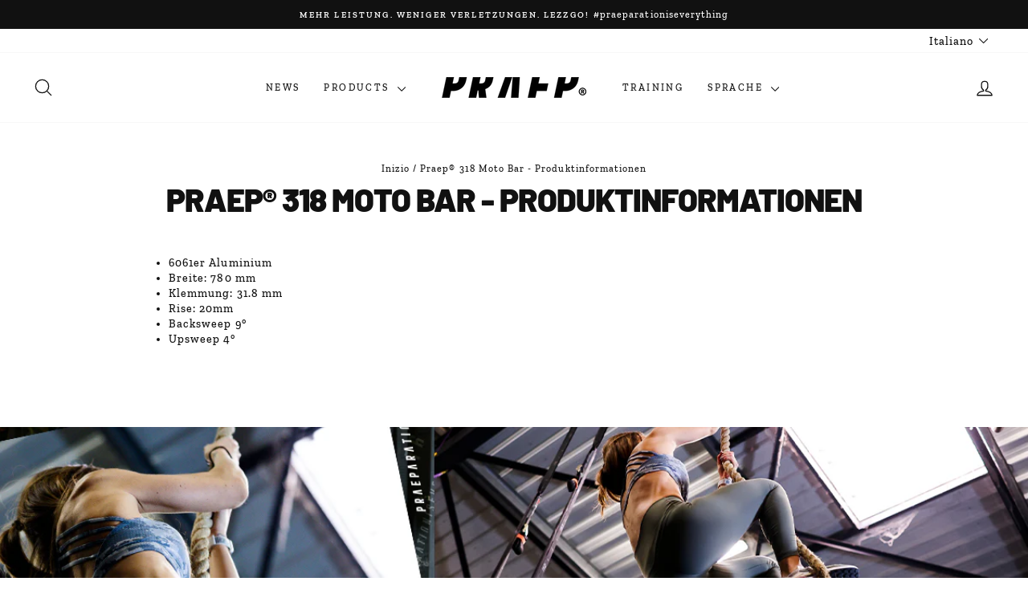

--- FILE ---
content_type: text/html; charset=utf-8
request_url: https://www.praep.com/it-ch/pages/318-moto-bar-specs
body_size: 34148
content:
<!doctype html>
<html class="no-js" lang="it" dir="ltr">
<head>
	<script id="pandectes-rules">   /* PANDECTES-GDPR: DO NOT MODIFY AUTO GENERATED CODE OF THIS SCRIPT */      window.PandectesSettings = {"store":{"id":9709912130,"plan":"premium","theme":" Praep® Global 2025 (Impulse 8.0.0)","primaryLocale":"de","adminMode":false,"headless":false,"storefrontRootDomain":"","checkoutRootDomain":"","storefrontAccessToken":""},"tsPublished":1750726028,"declaration":{"showPurpose":false,"showProvider":false,"showDateGenerated":false},"language":{"unpublished":[],"languageMode":"Single","fallbackLanguage":"de","languageDetection":"browser","languagesSupported":[]},"texts":{"managed":{"headerText":{"de":"Willkommen!"},"consentText":{"de":"Wir verwenden Cookies, um Euch den optimalen Nutzen zu bieten."},"linkText":{"de":"Mehr dazu"},"imprintText":{"de":"Impressum"},"googleLinkText":{"de":"Googles Datenschutzbestimmungen"},"allowButtonText":{"de":"Let`s Go!"},"denyButtonText":{"de":"Basic Cookies only"},"dismissButtonText":{"de":"OK"},"leaveSiteButtonText":{"de":"Verlasse diese Seite"},"preferencesButtonText":{"de":"Einstellungen"},"cookiePolicyText":{"de":"Cookie-Richtlinie"},"preferencesPopupTitleText":{"de":"Manage consent preferences"},"preferencesPopupIntroText":{"de":"When you visit any web site, it may store or retrieve information on your browser, mostly in the form of cookies. This information might be about you, your preferences or your device and is mostly used to make the site work as you expect it to. The information does not usually directly identify you, but it can give you a more personalized web experience."},"preferencesPopupSaveButtonText":{"de":"Save preferences & exit"},"preferencesPopupCloseButtonText":{"de":"Close"},"preferencesPopupAcceptAllButtonText":{"de":"Accept all"},"preferencesPopupRejectAllButtonText":{"de":"Reject all"},"cookiesDetailsText":{"de":"Cookie-Details"},"preferencesPopupAlwaysAllowedText":{"de":"Immer erlaubt"},"accessSectionParagraphText":{"de":"Sie haben das Recht, jederzeit auf Ihre personenbezogenen Daten zuzugreifen. Dazu gehören Ihre Kontoinformationen, Ihre Bestellunterlagen sowie alle Anfragen im Zusammenhang mit der DSGVO, die Sie bisher gestellt haben. Sie haben das Recht, einen vollständigen Bericht über Ihre Daten zu verlangen."},"accessSectionTitleText":{"de":"Datenübertragbarkeit"},"accessSectionAccountInfoActionText":{"de":"persönliche Daten"},"accessSectionDownloadReportActionText":{"de":"Alle Daten anfordern"},"accessSectionGDPRRequestsActionText":{"de":"Anfragen betroffener Personen"},"accessSectionOrdersRecordsActionText":{"de":"Aufträge"},"rectificationSectionParagraphText":{"de":"Sie haben das Recht, die Aktualisierung Ihrer Daten zu verlangen, wann immer Sie dies für angemessen halten."},"rectificationSectionTitleText":{"de":"Datenberichtigung"},"rectificationCommentPlaceholder":{"de":"Beschreiben Sie, was Sie aktualisieren möchten"},"rectificationCommentValidationError":{"de":"Kommentar ist erforderlich"},"rectificationSectionEditAccountActionText":{"de":"Aktualisierung anfordern"},"erasureSectionTitleText":{"de":"Recht auf Vergessenwerden"},"erasureSectionParagraphText":{"de":"Verwenden Sie diese Option, wenn Sie Ihre persönlichen und anderen Daten aus unserem Shop entfernen möchten. Beachten Sie, dass bei diesem Vorgang Ihr Konto gelöscht wird, sodass Sie nicht mehr darauf zugreifen oder es verwenden können."},"erasureSectionRequestDeletionActionText":{"de":"Löschung personenbezogener Daten anfordern"},"consentDate":{"de":"Zustimmungsdatum"},"consentId":{"de":"Einwilligungs-ID"},"consentSectionChangeConsentActionText":{"de":"Einwilligungspräferenz ändern"},"consentSectionConsentedText":{"de":"Sie haben der Cookie-Richtlinie dieser Website zugestimmt am"},"consentSectionNoConsentText":{"de":"Sie haben der Cookie-Richtlinie dieser Website nicht zugestimmt."},"consentSectionTitleText":{"de":"Ihre Cookie-Einwilligung"},"consentStatus":{"de":"Einwilligungspräferenz"},"confirmationFailureMessage":{"de":"Ihre Anfrage wurde nicht bestätigt. Bitte versuchen Sie es erneut und wenn das Problem weiterhin besteht, wenden Sie sich an den Ladenbesitzer, um Hilfe zu erhalten"},"confirmationFailureTitle":{"de":"Ein Problem ist aufgetreten"},"confirmationSuccessMessage":{"de":"Wir werden uns in Kürze zu Ihrem Anliegen bei Ihnen melden."},"confirmationSuccessTitle":{"de":"Ihre Anfrage wurde bestätigt"},"guestsSupportEmailFailureMessage":{"de":"Ihre Anfrage wurde nicht übermittelt. Bitte versuchen Sie es erneut und wenn das Problem weiterhin besteht, wenden Sie sich an den Shop-Inhaber, um Hilfe zu erhalten."},"guestsSupportEmailFailureTitle":{"de":"Ein Problem ist aufgetreten"},"guestsSupportEmailPlaceholder":{"de":"E-Mail-Addresse"},"guestsSupportEmailSuccessMessage":{"de":"Wenn Sie als Kunde dieses Shops registriert sind, erhalten Sie in Kürze eine E-Mail mit Anweisungen zum weiteren Vorgehen."},"guestsSupportEmailSuccessTitle":{"de":"Vielen Dank für die Anfrage"},"guestsSupportEmailValidationError":{"de":"Email ist ungültig"},"guestsSupportInfoText":{"de":"Bitte loggen Sie sich mit Ihrem Kundenkonto ein, um fortzufahren."},"submitButton":{"de":"einreichen"},"submittingButton":{"de":"Senden..."},"cancelButton":{"de":"Abbrechen"},"declIntroText":{"de":"Wir verwenden Cookies, um die Funktionalität der Website zu optimieren, die Leistung zu analysieren und Ihnen ein personalisiertes Erlebnis zu bieten. Einige Cookies sind für den ordnungsgemäßen Betrieb der Website unerlässlich. Diese Cookies können nicht deaktiviert werden. In diesem Fenster können Sie Ihre Präferenzen für Cookies verwalten."},"declName":{"de":"Name"},"declPurpose":{"de":"Zweck"},"declType":{"de":"Typ"},"declRetention":{"de":"Speicherdauer"},"declProvider":{"de":"Anbieter"},"declFirstParty":{"de":"Erstanbieter"},"declThirdParty":{"de":"Drittanbieter"},"declSeconds":{"de":"Sekunden"},"declMinutes":{"de":"Minuten"},"declHours":{"de":"Std."},"declDays":{"de":"Tage"},"declMonths":{"de":"Monate"},"declYears":{"de":"Jahre"},"declSession":{"de":"Sitzung"},"declDomain":{"de":"Domain"},"declPath":{"de":"Weg"}},"categories":{"strictlyNecessaryCookiesTitleText":{"de":"Strictly necessary cookies"},"strictlyNecessaryCookiesDescriptionText":{"de":"These cookies are essential in order to enable you to move around the website and use its features, such as accessing secure areas of the website. Without these cookies services you have asked for, like shopping baskets or e-billing, cannot be provided."},"functionalityCookiesTitleText":{"de":"Functionality cookies"},"functionalityCookiesDescriptionText":{"de":"These cookies allow the website to remember choices you make (such as your user name, language or the region you are in) and provide enhanced, more personal features. For instance, a website may be able to provide you with local weather reports or traffic news by storing in a cookie the region in which you are currently located. These cookies can also be used to remember changes you have made to text size, fonts and other parts of web pages that you can customise. They may also be used to provide services you have asked for such as watching a video or commenting on a blog. The information these cookies collect may be anonymised and they cannot track your browsing activity on other websites."},"performanceCookiesTitleText":{"de":"Performance cookies"},"performanceCookiesDescriptionText":{"de":"These cookies collect information about how visitors use a website, for instance which pages visitors go to most often, and if they get error messages from web pages. These cookies don’t collect information that identifies a visitor. All information these cookies collect is aggregated and therefore anonymous. It is only used to improve how a website works."},"targetingCookiesTitleText":{"de":"Targeting cookies"},"targetingCookiesDescriptionText":{"de":"These cookies are used to deliver adverts more relevant to you and your interests They are also used to limit the number of times you see an advertisement as well as help measure the effectiveness of the advertising campaign. They are usually placed by advertising networks with the website operator’s permission. They remember that you have visited a website and this information is shared with other organisations such as advertisers. Quite often targeting or advertising cookies will be linked to site functionality provided by the other organisation."},"unclassifiedCookiesTitleText":{"de":"Unclassified cookies"},"unclassifiedCookiesDescriptionText":{"de":"Unclassified cookies are cookies that we are in the process of classifying, together with the providers of individual cookies."}},"auto":{}},"library":{"previewMode":false,"fadeInTimeout":0,"defaultBlocked":7,"showLink":true,"showImprintLink":false,"showGoogleLink":false,"enabled":true,"cookie":{"expiryDays":365,"secure":true},"dismissOnScroll":false,"dismissOnWindowClick":false,"dismissOnTimeout":false,"palette":{"popup":{"background":"#000000","backgroundForCalculations":{"a":1,"b":0,"g":0,"r":0},"text":"#FFFFFF"},"button":{"background":"#000000","backgroundForCalculations":{"a":1,"b":0,"g":0,"r":0},"text":"#FFFFFF","textForCalculation":{"a":1,"b":255,"g":255,"r":255},"border":"transparent"}},"content":{"href":"https://www.praep.com/policies/privacy-policy","close":"&#10005;","target":"","logo":""},"window":"<div role=\"dialog\" aria-label=\"Willkommen!\" aria-describedby=\"cookieconsent:desc\" id=\"pandectes-banner\" class=\"cc-window-wrapper cc-bottom-wrapper\"><div class=\"pd-cookie-banner-window cc-window {{classes}}\"><!--googleoff: all-->{{children}}<!--googleon: all--></div></div>","compliance":{"opt-both":"<div class=\"cc-compliance cc-highlight\">{{deny}}{{allow}}</div>"},"type":"opt-both","layouts":{"basic":"{{messagelink}}{{compliance}}{{close}}"},"position":"bottom","theme":"block","revokable":false,"animateRevokable":false,"static":false,"autoAttach":true,"hasTransition":false,"blacklistPage":[""],"elements":{"close":"<button aria-label=\"Close\" type=\"button\" class=\"cc-close\">{{close}}</button>","dismiss":"<button type=\"button\" class=\"cc-btn cc-btn-decision cc-dismiss\">{{dismiss}}</button>","allow":"<button type=\"button\" class=\"cc-btn cc-btn-decision cc-allow\">{{allow}}</button>","deny":"<button type=\"button\" class=\"cc-btn cc-btn-decision cc-deny\">{{deny}}</button>","preferences":"<button type=\"button\" class=\"cc-btn cc-settings\" onclick=\"Pandectes.fn.openPreferences()\">{{preferences}}</button>"}},"geolocation":{"brOnly":false,"caOnly":false,"euOnly":true},"dsr":{"guestsSupport":false,"accessSectionDownloadReportAuto":false},"banner":{"resetTs":1636633869,"extraCss":"        .cc-banner-logo {max-width: 24em!important;}    @media(min-width: 768px) {.cc-window.cc-floating{max-width: 24em!important;width: 24em!important;}}    .cc-message, .pd-cookie-banner-window .cc-header, .cc-logo {text-align: center}    .cc-window-wrapper{z-index: 16777100;}    .cc-window{z-index: 16777100;font-size: 15px!important;font-family: inherit;}    .pd-cookie-banner-window .cc-header{font-size: 15px!important;font-family: inherit;}    .pd-cp-ui{font-family: inherit; background-color: #000000;color:#FFFFFF;}    button.pd-cp-btn, a.pd-cp-btn{background-color:#000000;color:#FFFFFF!important;}    input + .pd-cp-preferences-slider{background-color: rgba(255, 255, 255, 0.3)}    .pd-cp-scrolling-section::-webkit-scrollbar{background-color: rgba(255, 255, 255, 0.3)}    input:checked + .pd-cp-preferences-slider{background-color: rgba(255, 255, 255, 1)}    .pd-cp-scrolling-section::-webkit-scrollbar-thumb {background-color: rgba(255, 255, 255, 1)}    .pd-cp-ui-close{color:#FFFFFF;}    .pd-cp-preferences-slider:before{background-color: #000000}    .pd-cp-title:before {border-color: #FFFFFF!important}    .pd-cp-preferences-slider{background-color:#FFFFFF}    .pd-cp-toggle{color:#FFFFFF!important}    @media(max-width:699px) {.pd-cp-ui-close-top svg {fill: #FFFFFF}}    .pd-cp-toggle:hover,.pd-cp-toggle:visited,.pd-cp-toggle:active{color:#FFFFFF!important}    .pd-cookie-banner-window {}  ","customJavascript":{},"showPoweredBy":false,"logoHeight":40,"hybridStrict":false,"cookiesBlockedByDefault":"7","isActive":true,"implicitSavePreferences":false,"cookieIcon":false,"blockBots":false,"showCookiesDetails":false,"hasTransition":false,"blockingPage":false,"showOnlyLandingPage":false,"leaveSiteUrl":"https://www.google.com","linkRespectStoreLang":false},"cookies":{"0":[{"name":"checkout_locale","type":"http","domain":"www.praep.com","path":"/9709912130","provider":"Unknown","firstParty":true,"retention":"Session","expires":1,"unit":"declDays","purpose":{"de":""}},{"name":"geolizr_geodata","type":"http","domain":".www.praep.com","path":"/","provider":"Unknown","firstParty":true,"retention":"1 day(s)","expires":1,"unit":"declDays","purpose":{"de":""}},{"name":"checkout","type":"http","domain":"www.praep.com","path":"/","provider":"Shopify","firstParty":true,"retention":"1 day(s)","expires":1,"unit":"declDays","purpose":{"de":"Used in connection with checkout."}}],"1":[{"name":"secure_customer_sig","type":"http","domain":"www.praep.com","path":"/","provider":"Shopify","firstParty":true,"retention":"1 day(s)","expires":1,"unit":"declDays","purpose":{"de":"Used in connection with customer login."}},{"name":"cart_currency","type":"http","domain":"www.praep.com","path":"/","provider":"Shopify","firstParty":true,"retention":"1 day(s)","expires":1,"unit":"declDays","purpose":{"de":"The cookie is necessary for the secure checkout and payment function on the website. This function is provided by shopify.com."}},{"name":"cart_ts","type":"http","domain":"www.praep.com","path":"/","provider":"Shopify","firstParty":true,"retention":"1 day(s)","expires":1,"unit":"declDays","purpose":{"de":"Used in connection with checkout."}},{"name":"cart_sig","type":"http","domain":"www.praep.com","path":"/","provider":"Shopify","firstParty":true,"retention":"1 day(s)","expires":1,"unit":"declDays","purpose":{"de":"Shopify analytics."}},{"name":"cart_ver","type":"http","domain":"www.praep.com","path":"/","provider":"Shopify","firstParty":true,"retention":"1 day(s)","expires":1,"unit":"declDays","purpose":{"de":"Used in connection with shopping cart."}},{"name":"cart","type":"http","domain":"www.praep.com","path":"/","provider":"Shopify","firstParty":true,"retention":"1 day(s)","expires":1,"unit":"declDays","purpose":{"de":"Necessary for the shopping cart functionality on the website."}},{"name":"secure_customer_sig","type":"http","domain":"us.praep.com","path":"/","provider":"Shopify","firstParty":true,"retention":"1 day(s)","expires":1,"unit":"declDays","purpose":{"de":"Used in connection with customer login."}},{"name":"cart_currency","type":"http","domain":"us.praep.com","path":"/","provider":"Shopify","firstParty":true,"retention":"1 day(s)","expires":1,"unit":"declDays","purpose":{"de":"The cookie is necessary for the secure checkout and payment function on the website. This function is provided by shopify.com."}},{"name":"_tracking_consent","type":"http","domain":".praep.com","path":"/","provider":"Shopify","firstParty":true,"retention":"1 day(s)","expires":1,"unit":"declDays","purpose":{"de":"Tracking preferences."}},{"name":"_shopify_tm","type":"http","domain":".praep.com","path":"/","provider":"Shopify","firstParty":true,"retention":"1 day(s)","expires":1,"unit":"declDays","purpose":{"de":"Used for managing customer privacy settings."}},{"name":"_shopify_tw","type":"http","domain":".praep.com","path":"/","provider":"Shopify","firstParty":true,"retention":"1 day(s)","expires":1,"unit":"declDays","purpose":{"de":"Used for managing customer privacy settings."}},{"name":"_shopify_m","type":"http","domain":".praep.com","path":"/","provider":"Shopify","firstParty":true,"retention":"1 day(s)","expires":1,"unit":"declDays","purpose":{"de":"Used for managing customer privacy settings."}},{"name":"shopify_pay_redirect","type":"http","domain":"us.praep.com","path":"/","provider":"Shopify","firstParty":true,"retention":"1 day(s)","expires":1,"unit":"declDays","purpose":{"de":"The cookie is necessary for the secure checkout and payment function on the website. This function is provided by shopify.com."}},{"name":"VISITOR_INFO1_LIVE","type":"http","domain":".youtube.com","path":"/","provider":"Google","firstParty":false,"retention":"1 day(s)","expires":1,"unit":"declDays","purpose":{"de":"A cookie that YouTube sets that measures your bandwidth to determine whether you get the new player interface or the old."}},{"name":"LANG","type":"http","domain":".paypal.com","path":"/","provider":"Unknown","firstParty":false,"retention":"1 day(s)","expires":1,"unit":"declDays","purpose":{"de":"There are many different types of cookies associated with this name, and a more detailed look at how it is used on a particular website is generaly recommended. However, in most cases it will likely b"}},{"name":"enforce_policy","type":"http","domain":".paypal.com","path":"/","provider":"Paypal","firstParty":false,"retention":"1 day(s)","expires":1,"unit":"declDays","purpose":{"de":"This cookie is provided by Paypal. The cookie is used in context with transactions on the website - The cookie is necessary for secure transactions."}},{"name":"x-pp-s","type":"http","domain":".paypal.com","path":"/","provider":"Paypal","firstParty":false,"retention":"Session","expires":1,"unit":"declDays","purpose":{"de":"This cookie is generally provided by PayPal and supports payment services in the website."}},{"name":"tsrce","type":"http","domain":".paypal.com","path":"/","provider":"Paypal","firstParty":false,"retention":"1 day(s)","expires":1,"unit":"declDays","purpose":{"de":"PayPal cookie: when making a payment via PayPal these cookies are issued – PayPal session/security"}},{"name":"x-csrf-jwt","type":"http","domain":".paypal.com","path":"/","provider":"Paypal","firstParty":false,"retention":"1 day(s)","expires":1,"unit":"declDays","purpose":{"de":"This cookie is associated with PayPal. When making a payment via PayPal this cookie is issued."}},{"name":"l7_az","type":"http","domain":".paypal.com","path":"/","provider":"Paypal","firstParty":false,"retention":"1 day(s)","expires":1,"unit":"declDays","purpose":{"de":"This cookie is necessary for the PayPal login-function on the website."}},{"name":"ts","type":"http","domain":".paypal.com","path":"/","provider":"Paypal","firstParty":false,"retention":"1 day(s)","expires":1,"unit":"declDays","purpose":{"de":"Used in context with the PayPal payment-function on the website. The cookie is necessary for making a safe transaction through PayPal."}},{"name":"ts_c","type":"http","domain":".paypal.com","path":"/","provider":"Paypal","firstParty":false,"retention":"1 day(s)","expires":1,"unit":"declDays","purpose":{"de":"Used in context with the PayPal payment-function on the website. The cookie is necessary for making a safe transaction through PayPal."}},{"name":"akavpau_ppsd","type":"http","domain":".www.paypal.com","path":"/","provider":"Paypal","firstParty":false,"retention":"Session","expires":1,"unit":"declDays","purpose":{"de":"This cookie is provided by Paypal. The cookie is used in context with transactions on the website."}},{"name":"Cart","type":"http","domain":"www.praep.com","path":"/","provider":"Shopify","firstParty":true,"retention":"1 day(s)","expires":1,"unit":"declDays","purpose":{"de":"Used in connection with shopping cart."}},{"name":"Secret","type":"http","domain":"www.praep.com","path":"/","provider":"Unknown","firstParty":true,"retention":"1 day(s)","expires":1,"unit":"declDays","purpose":{"de":""}},{"name":"Secure_customer_sig","type":"http","domain":"www.praep.com","path":"/","provider":"Shopify","firstParty":true,"retention":"1 day(s)","expires":1,"unit":"declDays","purpose":{"de":"Used in connection with customer login."}},{"name":"_ab","type":"http","domain":"www.praep.com","path":"/","provider":"Shopify","firstParty":true,"retention":"1 day(s)","expires":1,"unit":"declDays","purpose":{"de":"Used in connection with access to admin."}},{"name":"_pay_session","type":"http","domain":"www.praep.com","path":"/","provider":"Shopify","firstParty":true,"retention":"1 day(s)","expires":1,"unit":"declDays","purpose":{"de":"The cookie is necessary for the secure checkout and payment function on the website. This function is provided by shopify.com."}},{"name":"_secure_session_id","type":"http","domain":"www.praep.com","path":"/","provider":"Shopify","firstParty":true,"retention":"1 day(s)","expires":1,"unit":"declDays","purpose":{"de":"Used in connection with navigation through a storefront."}},{"name":"_shopify_country","type":"http","domain":"www.praep.com","path":"/","provider":"Shopify","firstParty":true,"retention":"1 day(s)","expires":1,"unit":"declDays","purpose":{"de":"Cookie is placed by Shopify to store location data."}},{"name":"_storefront_u","type":"http","domain":"www.praep.com","path":"/","provider":"Shopify","firstParty":true,"retention":"1 day(s)","expires":1,"unit":"declDays","purpose":{"de":"Used to facilitate updating customer account information."}},{"name":"checkout_token","type":"http","domain":"www.praep.com","path":"/","provider":"Shopify","firstParty":true,"retention":"1 day(s)","expires":1,"unit":"declDays","purpose":{"de":"Used in connection with checkout."}},{"name":"cookietest","type":"http","domain":"www.praep.com","path":"/","provider":"Unknown","firstParty":true,"retention":"1 day(s)","expires":1,"unit":"declDays","purpose":{"de":""}},{"name":"master_device_id","type":"http","domain":"www.praep.com","path":"/","provider":"Shopify","firstParty":true,"retention":"1 day(s)","expires":1,"unit":"declDays","purpose":{"de":"Used in connection with merchant login."}},{"name":"previous_checkout_token","type":"http","domain":"www.praep.com","path":"/","provider":"Shopify","firstParty":true,"retention":"1 day(s)","expires":1,"unit":"declDays","purpose":{"de":"Used in connection with checkout."}},{"name":"previous_step","type":"http","domain":"www.praep.com","path":"/","provider":"Shopify","firstParty":true,"retention":"1 day(s)","expires":1,"unit":"declDays","purpose":{"de":"Used in connection with checkout."}},{"name":"remember_me","type":"http","domain":"www.praep.com","path":"/","provider":"Shopify","firstParty":true,"retention":"1 day(s)","expires":1,"unit":"declDays","purpose":{"de":"Used in connection with checkout."}},{"name":"storefront_digest","type":"http","domain":"www.praep.com","path":"/","provider":"Shopify","firstParty":true,"retention":"1 day(s)","expires":1,"unit":"declDays","purpose":{"de":"Used in connection with customer login."}},{"name":"tracked_start_checkout","type":"http","domain":"www.praep.com","path":"/","provider":"Shopify","firstParty":true,"retention":"1 day(s)","expires":1,"unit":"declDays","purpose":{"de":"Used in connection with checkout."}}],"2":[{"name":"_orig_referrer","type":"http","domain":".praep.com","path":"/","provider":"Shopify","firstParty":true,"retention":"1 day(s)","expires":1,"unit":"declDays","purpose":{"de":"Tracks landing pages."}},{"name":"_landing_page","type":"http","domain":".praep.com","path":"/","provider":"Shopify","firstParty":true,"retention":"1 day(s)","expires":1,"unit":"declDays","purpose":{"de":"Tracks landing pages."}},{"name":"_shopify_y","type":"http","domain":".praep.com","path":"/","provider":"Shopify","firstParty":true,"retention":"1 day(s)","expires":1,"unit":"declDays","purpose":{"de":"Shopify analytics."}},{"name":"_shopify_s","type":"http","domain":".praep.com","path":"/","provider":"Shopify","firstParty":true,"retention":"1 day(s)","expires":1,"unit":"declDays","purpose":{"de":"Shopify analytics."}},{"name":"_ga","type":"http","domain":".praep.com","path":"/","provider":"Google","firstParty":true,"retention":"1 day(s)","expires":1,"unit":"declDays","purpose":{"de":"Cookie is set by Google Analytics with unknown functionality"}},{"name":"_gid","type":"http","domain":".praep.com","path":"/","provider":"Google","firstParty":true,"retention":"1 day(s)","expires":1,"unit":"declDays","purpose":{"de":"Cookie is placed by Google Analytics to count and track pageviews."}},{"name":"_gat","type":"http","domain":".praep.com","path":"/","provider":"Google","firstParty":true,"retention":"1 day(s)","expires":1,"unit":"declDays","purpose":{"de":"Cookie is placed by Google Analytics to filter requests from bots."}},{"name":"_shopify_sa_t","type":"http","domain":".praep.com","path":"/","provider":"Shopify","firstParty":true,"retention":"1 day(s)","expires":1,"unit":"declDays","purpose":{"de":"Shopify analytics relating to marketing & referrals."}},{"name":"_shopify_sa_p","type":"http","domain":".praep.com","path":"/","provider":"Shopify","firstParty":true,"retention":"1 day(s)","expires":1,"unit":"declDays","purpose":{"de":"Shopify analytics relating to marketing & referrals."}},{"name":"_shopify_fs","type":"http","domain":"www.praep.com","path":"/","provider":"Shopify","firstParty":true,"retention":"1 day(s)","expires":1,"unit":"declDays","purpose":{"de":"Shopify analytics."}}],"4":[{"name":"_y","type":"http","domain":".praep.com","path":"/","provider":"Shopify","firstParty":true,"retention":"1 day(s)","expires":1,"unit":"declDays","purpose":{"de":"Shopify analytics."}},{"name":"_s","type":"http","domain":".praep.com","path":"/","provider":"Shopify","firstParty":true,"retention":"1 day(s)","expires":1,"unit":"declDays","purpose":{"de":"Shopify analytics."}},{"name":"_gcl_au","type":"http","domain":".praep.com","path":"/","provider":"Google","firstParty":true,"retention":"1 day(s)","expires":1,"unit":"declDays","purpose":{"de":"Cookie is placed by Google Tag Manager to track conversions."}},{"name":"YSC","type":"http","domain":".youtube.com","path":"/","provider":"Google","firstParty":false,"retention":"Session","expires":1,"unit":"declDays","purpose":{"de":"Registers a unique ID to keep statistics of what videos from YouTube the user has seen."}},{"name":"_fbp","type":"http","domain":".praep.com","path":"/","provider":"Facebook","firstParty":true,"retention":"1 day(s)","expires":1,"unit":"declDays","purpose":{"de":"Cookie is placed by Facebook to track visits across websites."}},{"name":"fr","type":"http","domain":".facebook.com","path":"/","provider":"Facebook","firstParty":false,"retention":"1 day(s)","expires":1,"unit":"declDays","purpose":{"de":"Is used to deliver, measure and improve the relevancy of ads"}},{"name":"IDE","type":"http","domain":".doubleclick.net","path":"/","provider":"Google","firstParty":false,"retention":"1 day(s)","expires":1,"unit":"declDays","purpose":{"de":"To measure the visitors’ actions after they click through from an advert. Expires after 1 year."}},{"name":"_shopify_d\t","type":"http","domain":"www.praep.com","path":"/","provider":"Unknown","firstParty":true,"retention":"1 day(s)","expires":1,"unit":"declDays","purpose":{"de":""}}],"8":[{"name":"localization","type":"http","domain":"www.praep.com","path":"/","provider":"Unknown","firstParty":true,"retention":"1 day(s)","expires":1,"unit":"declDays","purpose":{"de":""}},{"name":"localization","type":"http","domain":"us.praep.com","path":"/","provider":"Unknown","firstParty":true,"retention":"1 day(s)","expires":1,"unit":"declDays","purpose":{"de":""}},{"name":"nsid","type":"http","domain":"www.paypal.com","path":"/","provider":"Unknown","firstParty":false,"retention":"Session","expires":1,"unit":"declDays","purpose":{"de":""}}]},"blocker":{"isActive":true,"googleConsentMode":{"id":"","isActive":false,"adStorageCategory":4,"analyticsStorageCategory":2,"personalizationStorageCategory":8,"functionalityStorageCategory":8,"securityStorageCategory":8,"redactData":false},"facebookPixel":{"id":"","isActive":false,"ldu":false},"microsoft":{},"rakuten":{"isActive":false,"cmp":false,"ccpa":false},"defaultBlocked":7,"patterns":{"whiteList":[],"blackList":{"1":[],"2":[],"4":[],"8":[]},"iframesWhiteList":[],"iframesBlackList":{"1":[],"2":[],"4":[],"8":[]},"beaconsWhiteList":[],"beaconsBlackList":{"1":[],"2":[],"4":[],"8":[]}}}}      !function(){"use strict";window.PandectesRules=window.PandectesRules||{},window.PandectesRules.manualBlacklist={1:[],2:[],4:[]},window.PandectesRules.blacklistedIFrames={1:[],2:[],4:[]},window.PandectesRules.blacklistedCss={1:[],2:[],4:[]},window.PandectesRules.blacklistedBeacons={1:[],2:[],4:[]};var e="javascript/blocked";function t(e){return new RegExp(e.replace(/[/\\.+?$()]/g,"\\$&").replace("*","(.*)"))}var n=function(e){var t=arguments.length>1&&void 0!==arguments[1]?arguments[1]:"log";new URLSearchParams(window.location.search).get("log")&&console[t]("PandectesRules: ".concat(e))};function a(e){var t=document.createElement("script");t.async=!0,t.src=e,document.head.appendChild(t)}function r(e,t){var n=Object.keys(e);if(Object.getOwnPropertySymbols){var a=Object.getOwnPropertySymbols(e);t&&(a=a.filter((function(t){return Object.getOwnPropertyDescriptor(e,t).enumerable}))),n.push.apply(n,a)}return n}function o(e){for(var t=1;t<arguments.length;t++){var n=null!=arguments[t]?arguments[t]:{};t%2?r(Object(n),!0).forEach((function(t){s(e,t,n[t])})):Object.getOwnPropertyDescriptors?Object.defineProperties(e,Object.getOwnPropertyDescriptors(n)):r(Object(n)).forEach((function(t){Object.defineProperty(e,t,Object.getOwnPropertyDescriptor(n,t))}))}return e}function i(e){var t=function(e,t){if("object"!=typeof e||!e)return e;var n=e[Symbol.toPrimitive];if(void 0!==n){var a=n.call(e,t||"default");if("object"!=typeof a)return a;throw new TypeError("@@toPrimitive must return a primitive value.")}return("string"===t?String:Number)(e)}(e,"string");return"symbol"==typeof t?t:t+""}function s(e,t,n){return(t=i(t))in e?Object.defineProperty(e,t,{value:n,enumerable:!0,configurable:!0,writable:!0}):e[t]=n,e}function c(e,t){return function(e){if(Array.isArray(e))return e}(e)||function(e,t){var n=null==e?null:"undefined"!=typeof Symbol&&e[Symbol.iterator]||e["@@iterator"];if(null!=n){var a,r,o,i,s=[],c=!0,l=!1;try{if(o=(n=n.call(e)).next,0===t){if(Object(n)!==n)return;c=!1}else for(;!(c=(a=o.call(n)).done)&&(s.push(a.value),s.length!==t);c=!0);}catch(e){l=!0,r=e}finally{try{if(!c&&null!=n.return&&(i=n.return(),Object(i)!==i))return}finally{if(l)throw r}}return s}}(e,t)||d(e,t)||function(){throw new TypeError("Invalid attempt to destructure non-iterable instance.\nIn order to be iterable, non-array objects must have a [Symbol.iterator]() method.")}()}function l(e){return function(e){if(Array.isArray(e))return u(e)}(e)||function(e){if("undefined"!=typeof Symbol&&null!=e[Symbol.iterator]||null!=e["@@iterator"])return Array.from(e)}(e)||d(e)||function(){throw new TypeError("Invalid attempt to spread non-iterable instance.\nIn order to be iterable, non-array objects must have a [Symbol.iterator]() method.")}()}function d(e,t){if(e){if("string"==typeof e)return u(e,t);var n=Object.prototype.toString.call(e).slice(8,-1);return"Object"===n&&e.constructor&&(n=e.constructor.name),"Map"===n||"Set"===n?Array.from(e):"Arguments"===n||/^(?:Ui|I)nt(?:8|16|32)(?:Clamped)?Array$/.test(n)?u(e,t):void 0}}function u(e,t){(null==t||t>e.length)&&(t=e.length);for(var n=0,a=new Array(t);n<t;n++)a[n]=e[n];return a}var f=window.PandectesRulesSettings||window.PandectesSettings,g=!(void 0===window.dataLayer||!Array.isArray(window.dataLayer)||!window.dataLayer.some((function(e){return"pandectes_full_scan"===e.event}))),p=function(){var e,t=arguments.length>0&&void 0!==arguments[0]?arguments[0]:"_pandectes_gdpr",n=("; "+document.cookie).split("; "+t+"=");if(n.length<2)e={};else{var a=n.pop().split(";");e=window.atob(a.shift())}var r=function(e){try{return JSON.parse(e)}catch(e){return!1}}(e);return!1!==r?r:e}(),y=f.banner.isActive,h=f.blocker,w=h.defaultBlocked,v=h.patterns,m=p&&null!==p.preferences&&void 0!==p.preferences?p.preferences:null,b=g?0:y?null===m?w:m:0,_={1:!(1&b),2:!(2&b),4:!(4&b)},k=v.blackList,S=v.whiteList,L=v.iframesBlackList,C=v.iframesWhiteList,A=v.beaconsBlackList,P=v.beaconsWhiteList,O={blackList:[],whiteList:[],iframesBlackList:{1:[],2:[],4:[],8:[]},iframesWhiteList:[],beaconsBlackList:{1:[],2:[],4:[],8:[]},beaconsWhiteList:[]};[1,2,4].map((function(e){var n;_[e]||((n=O.blackList).push.apply(n,l(k[e].length?k[e].map(t):[])),O.iframesBlackList[e]=L[e].length?L[e].map(t):[],O.beaconsBlackList[e]=A[e].length?A[e].map(t):[])})),O.whiteList=S.length?S.map(t):[],O.iframesWhiteList=C.length?C.map(t):[],O.beaconsWhiteList=P.length?P.map(t):[];var E={scripts:[],iframes:{1:[],2:[],4:[]},beacons:{1:[],2:[],4:[]},css:{1:[],2:[],4:[]}},I=function(t,n){return t&&(!n||n!==e)&&(!O.blackList||O.blackList.some((function(e){return e.test(t)})))&&(!O.whiteList||O.whiteList.every((function(e){return!e.test(t)})))},j=function(e,t){var n=O.iframesBlackList[t],a=O.iframesWhiteList;return e&&(!n||n.some((function(t){return t.test(e)})))&&(!a||a.every((function(t){return!t.test(e)})))},B=function(e,t){var n=O.beaconsBlackList[t],a=O.beaconsWhiteList;return e&&(!n||n.some((function(t){return t.test(e)})))&&(!a||a.every((function(t){return!t.test(e)})))},T=new MutationObserver((function(e){for(var t=0;t<e.length;t++)for(var n=e[t].addedNodes,a=0;a<n.length;a++){var r=n[a],o=r.dataset&&r.dataset.cookiecategory;if(1===r.nodeType&&"LINK"===r.tagName){var i=r.dataset&&r.dataset.href;if(i&&o)switch(o){case"functionality":case"C0001":E.css[1].push(i);break;case"performance":case"C0002":E.css[2].push(i);break;case"targeting":case"C0003":E.css[4].push(i)}}}})),R=new MutationObserver((function(t){for(var a=0;a<t.length;a++)for(var r=t[a].addedNodes,o=function(){var t=r[i],a=t.src||t.dataset&&t.dataset.src,o=t.dataset&&t.dataset.cookiecategory;if(1===t.nodeType&&"IFRAME"===t.tagName){if(a){var s=!1;j(a,1)||"functionality"===o||"C0001"===o?(s=!0,E.iframes[1].push(a)):j(a,2)||"performance"===o||"C0002"===o?(s=!0,E.iframes[2].push(a)):(j(a,4)||"targeting"===o||"C0003"===o)&&(s=!0,E.iframes[4].push(a)),s&&(t.removeAttribute("src"),t.setAttribute("data-src",a))}}else if(1===t.nodeType&&"IMG"===t.tagName){if(a){var c=!1;B(a,1)?(c=!0,E.beacons[1].push(a)):B(a,2)?(c=!0,E.beacons[2].push(a)):B(a,4)&&(c=!0,E.beacons[4].push(a)),c&&(t.removeAttribute("src"),t.setAttribute("data-src",a))}}else if(1===t.nodeType&&"SCRIPT"===t.tagName){var l=t.type,d=!1;if(I(a,l)?(n("rule blocked: ".concat(a)),d=!0):a&&o?n("manually blocked @ ".concat(o,": ").concat(a)):o&&n("manually blocked @ ".concat(o,": inline code")),d){E.scripts.push([t,l]),t.type=e;t.addEventListener("beforescriptexecute",(function n(a){t.getAttribute("type")===e&&a.preventDefault(),t.removeEventListener("beforescriptexecute",n)})),t.parentElement&&t.parentElement.removeChild(t)}}},i=0;i<r.length;i++)o()})),D=document.createElement,z={src:Object.getOwnPropertyDescriptor(HTMLScriptElement.prototype,"src"),type:Object.getOwnPropertyDescriptor(HTMLScriptElement.prototype,"type")};window.PandectesRules.unblockCss=function(e){var t=E.css[e]||[];t.length&&n("Unblocking CSS for ".concat(e)),t.forEach((function(e){var t=document.querySelector('link[data-href^="'.concat(e,'"]'));t.removeAttribute("data-href"),t.href=e})),E.css[e]=[]},window.PandectesRules.unblockIFrames=function(e){var t=E.iframes[e]||[];t.length&&n("Unblocking IFrames for ".concat(e)),O.iframesBlackList[e]=[],t.forEach((function(e){var t=document.querySelector('iframe[data-src^="'.concat(e,'"]'));t.removeAttribute("data-src"),t.src=e})),E.iframes[e]=[]},window.PandectesRules.unblockBeacons=function(e){var t=E.beacons[e]||[];t.length&&n("Unblocking Beacons for ".concat(e)),O.beaconsBlackList[e]=[],t.forEach((function(e){var t=document.querySelector('img[data-src^="'.concat(e,'"]'));t.removeAttribute("data-src"),t.src=e})),E.beacons[e]=[]},window.PandectesRules.unblockInlineScripts=function(e){var t=1===e?"functionality":2===e?"performance":"targeting",a=document.querySelectorAll('script[type="javascript/blocked"][data-cookiecategory="'.concat(t,'"]'));n("unblockInlineScripts: ".concat(a.length," in ").concat(t)),a.forEach((function(e){var t=document.createElement("script");t.type="text/javascript",e.hasAttribute("src")?t.src=e.getAttribute("src"):t.textContent=e.textContent,document.head.appendChild(t),e.parentNode.removeChild(e)}))},window.PandectesRules.unblockInlineCss=function(e){var t=1===e?"functionality":2===e?"performance":"targeting",a=document.querySelectorAll('link[data-cookiecategory="'.concat(t,'"]'));n("unblockInlineCss: ".concat(a.length," in ").concat(t)),a.forEach((function(e){e.href=e.getAttribute("data-href")}))},window.PandectesRules.unblock=function(e){e.length<1?(O.blackList=[],O.whiteList=[],O.iframesBlackList=[],O.iframesWhiteList=[]):(O.blackList&&(O.blackList=O.blackList.filter((function(t){return e.every((function(e){return"string"==typeof e?!t.test(e):e instanceof RegExp?t.toString()!==e.toString():void 0}))}))),O.whiteList&&(O.whiteList=[].concat(l(O.whiteList),l(e.map((function(e){if("string"==typeof e){var n=".*"+t(e)+".*";if(O.whiteList.every((function(e){return e.toString()!==n.toString()})))return new RegExp(n)}else if(e instanceof RegExp&&O.whiteList.every((function(t){return t.toString()!==e.toString()})))return e;return null})).filter(Boolean)))));var a=0;l(E.scripts).forEach((function(e,t){var n=c(e,2),r=n[0],o=n[1];if(function(e){var t=e.getAttribute("src");return O.blackList&&O.blackList.every((function(e){return!e.test(t)}))||O.whiteList&&O.whiteList.some((function(e){return e.test(t)}))}(r)){for(var i=document.createElement("script"),s=0;s<r.attributes.length;s++){var l=r.attributes[s];"src"!==l.name&&"type"!==l.name&&i.setAttribute(l.name,r.attributes[s].value)}i.setAttribute("src",r.src),i.setAttribute("type",o||"application/javascript"),document.head.appendChild(i),E.scripts.splice(t-a,1),a++}})),0==O.blackList.length&&0===O.iframesBlackList[1].length&&0===O.iframesBlackList[2].length&&0===O.iframesBlackList[4].length&&0===O.beaconsBlackList[1].length&&0===O.beaconsBlackList[2].length&&0===O.beaconsBlackList[4].length&&(n("Disconnecting observers"),R.disconnect(),T.disconnect())};var N=f.store,x=N.adminMode,M=N.headless,U=N.storefrontRootDomain,F=N.checkoutRootDomain,q=N.storefrontAccessToken,W=f.banner.isActive,H=f.blocker.defaultBlocked;function G(e){if(window.Shopify&&window.Shopify.customerPrivacy)e();else{var t=null;window.Shopify&&window.Shopify.loadFeatures&&window.Shopify.trackingConsent?e():t=setInterval((function(){window.Shopify&&window.Shopify.loadFeatures&&(clearInterval(t),window.Shopify.loadFeatures([{name:"consent-tracking-api",version:"0.1"}],(function(t){t?n("Shopify.customerPrivacy API - failed to load"):(n("shouldShowBanner() -> ".concat(window.Shopify.trackingConsent.shouldShowBanner()," | saleOfDataRegion() -> ").concat(window.Shopify.trackingConsent.saleOfDataRegion())),e())})))}),10)}}W&&G((function(){!function(){var e=window.Shopify.trackingConsent;if(!1!==e.shouldShowBanner()||null!==m||7!==H)try{var t=x&&!(window.Shopify&&window.Shopify.AdminBarInjector),a={preferences:!(1&b)||g||t,analytics:!(2&b)||g||t,marketing:!(4&b)||g||t};M&&(a.headlessStorefront=!0,a.storefrontRootDomain=null!=U&&U.length?U:window.location.hostname,a.checkoutRootDomain=null!=F&&F.length?F:"checkout.".concat(window.location.hostname),a.storefrontAccessToken=null!=q&&q.length?q:""),e.firstPartyMarketingAllowed()===a.marketing&&e.analyticsProcessingAllowed()===a.analytics&&e.preferencesProcessingAllowed()===a.preferences||e.setTrackingConsent(a,(function(e){e&&e.error?n("Shopify.customerPrivacy API - failed to setTrackingConsent"):n("setTrackingConsent(".concat(JSON.stringify(a),")"))}))}catch(e){n("Shopify.customerPrivacy API - exception")}}(),function(){if(M){var e=window.Shopify.trackingConsent,t=e.currentVisitorConsent();if(navigator.globalPrivacyControl&&""===t.sale_of_data){var a={sale_of_data:!1,headlessStorefront:!0};a.storefrontRootDomain=null!=U&&U.length?U:window.location.hostname,a.checkoutRootDomain=null!=F&&F.length?F:"checkout.".concat(window.location.hostname),a.storefrontAccessToken=null!=q&&q.length?q:"",e.setTrackingConsent(a,(function(e){e&&e.error?n("Shopify.customerPrivacy API - failed to setTrackingConsent({".concat(JSON.stringify(a),")")):n("setTrackingConsent(".concat(JSON.stringify(a),")"))}))}}}()}));var J=["AT","BE","BG","HR","CY","CZ","DK","EE","FI","FR","DE","GR","HU","IE","IT","LV","LT","LU","MT","NL","PL","PT","RO","SK","SI","ES","SE","GB","LI","NO","IS"],V="[Pandectes :: Google Consent Mode debug]:";function K(){var e=arguments.length<=0?void 0:arguments[0],t=arguments.length<=1?void 0:arguments[1],n=arguments.length<=2?void 0:arguments[2];if("consent"!==e)return"config"===e?"config":void 0;var a=n.ad_storage,r=n.ad_user_data,o=n.ad_personalization,i=n.functionality_storage,s=n.analytics_storage,c=n.personalization_storage,l={Command:e,Mode:t,ad_storage:a,ad_user_data:r,ad_personalization:o,functionality_storage:i,analytics_storage:s,personalization_storage:c,security_storage:n.security_storage};return console.table(l),"default"===t&&("denied"===a&&"denied"===r&&"denied"===o&&"denied"===i&&"denied"===s&&"denied"===c||console.warn("".concat(V,' all types in a "default" command should be set to "denied" except for security_storage that should be set to "granted"'))),t}var Z=!1,$=!1;function Y(e){e&&("default"===e?(Z=!0,$&&console.warn("".concat(V,' "default" command was sent but there was already an "update" command before it.'))):"update"===e?($=!0,Z||console.warn("".concat(V,' "update" command was sent but there was no "default" command before it.'))):"config"===e&&(Z||console.warn("".concat(V,' a tag read consent state before a "default" command was sent.'))))}var Q=f.banner,X=Q.isActive,ee=Q.hybridStrict,te=f.geolocation,ne=te.caOnly,ae=void 0!==ne&&ne,re=te.euOnly,oe=void 0!==re&&re,ie=te.brOnly,se=void 0!==ie&&ie,ce=te.jpOnly,le=void 0!==ce&&ce,de=te.thOnly,ue=void 0!==de&&de,fe=te.chOnly,ge=void 0!==fe&&fe,pe=te.zaOnly,ye=void 0!==pe&&pe,he=te.canadaOnly,we=void 0!==he&&he,ve=te.globalVisibility,me=void 0===ve||ve,be=f.blocker,_e=be.defaultBlocked,ke=void 0===_e?7:_e,Se=be.googleConsentMode,Le=Se.isActive,Ce=Se.customEvent,Ae=Se.id,Pe=void 0===Ae?"":Ae,Oe=Se.analyticsId,Ee=void 0===Oe?"":Oe,Ie=Se.adwordsId,je=void 0===Ie?"":Ie,Be=Se.redactData,Te=Se.urlPassthrough,Re=Se.adStorageCategory,De=Se.analyticsStorageCategory,ze=Se.functionalityStorageCategory,Ne=Se.personalizationStorageCategory,xe=Se.securityStorageCategory,Me=Se.dataLayerProperty,Ue=void 0===Me?"dataLayer":Me,Fe=Se.waitForUpdate,qe=void 0===Fe?0:Fe,We=Se.useNativeChannel,He=void 0!==We&&We,Ge=Se.debugMode,Je=void 0!==Ge&&Ge;function Ve(){window[Ue].push(arguments)}window[Ue]=window[Ue]||[];var Ke,Ze,$e={hasInitialized:!1,useNativeChannel:!1,ads_data_redaction:!1,url_passthrough:!1,data_layer_property:"dataLayer",storage:{ad_storage:"granted",ad_user_data:"granted",ad_personalization:"granted",analytics_storage:"granted",functionality_storage:"granted",personalization_storage:"granted",security_storage:"granted"}};if(X&&Le){Je&&(Ke=Ue||"dataLayer",window[Ke].forEach((function(e){Y(K.apply(void 0,l(e)))})),window[Ke].push=function(){for(var e=arguments.length,t=new Array(e),n=0;n<e;n++)t[n]=arguments[n];return Y(K.apply(void 0,l(t[0]))),Array.prototype.push.apply(this,t)});var Ye=ke&Re?"denied":"granted",Qe=ke&De?"denied":"granted",Xe=ke&ze?"denied":"granted",et=ke&Ne?"denied":"granted",tt=ke&xe?"denied":"granted";$e.hasInitialized=!0,$e.useNativeChannel=He,$e.url_passthrough=Te,$e.ads_data_redaction="denied"===Ye&&Be,$e.storage.ad_storage=Ye,$e.storage.ad_user_data=Ye,$e.storage.ad_personalization=Ye,$e.storage.analytics_storage=Qe,$e.storage.functionality_storage=Xe,$e.storage.personalization_storage=et,$e.storage.security_storage=tt,$e.data_layer_property=Ue||"dataLayer",Ve("set","developer_id.dMTZkMj",!0),$e.ads_data_redaction&&Ve("set","ads_data_redaction",$e.ads_data_redaction),$e.url_passthrough&&Ve("set","url_passthrough",$e.url_passthrough),function(){var e=b!==ke?{wait_for_update:qe||500}:qe?{wait_for_update:qe}:{};me&&!ee?Ve("consent","default",o(o({},$e.storage),e)):(Ve("consent","default",o(o(o({},$e.storage),e),{},{region:[].concat(l(oe||ee?J:[]),l(ae&&!ee?["US-CA","US-VA","US-CT","US-UT","US-CO"]:[]),l(se&&!ee?["BR"]:[]),l(le&&!ee?["JP"]:[]),l(we&&!ee?["CA"]:[]),l(ue&&!ee?["TH"]:[]),l(ge&&!ee?["CH"]:[]),l(ye&&!ee?["ZA"]:[]))})),Ve("consent","default",{ad_storage:"granted",ad_user_data:"granted",ad_personalization:"granted",analytics_storage:"granted",functionality_storage:"granted",personalization_storage:"granted",security_storage:"granted"}));if(null!==m){var t=b&Re?"denied":"granted",n=b&De?"denied":"granted",r=b&ze?"denied":"granted",i=b&Ne?"denied":"granted",s=b&xe?"denied":"granted";$e.storage.ad_storage=t,$e.storage.ad_user_data=t,$e.storage.ad_personalization=t,$e.storage.analytics_storage=n,$e.storage.functionality_storage=r,$e.storage.personalization_storage=i,$e.storage.security_storage=s,Ve("consent","update",$e.storage)}(Pe.length||Ee.length||je.length)&&(window[$e.data_layer_property].push({"pandectes.start":(new Date).getTime(),event:"pandectes-rules.min.js"}),(Ee.length||je.length)&&Ve("js",new Date));var c="https://www.googletagmanager.com";if(Pe.length){var d=Pe.split(",");window[$e.data_layer_property].push({"gtm.start":(new Date).getTime(),event:"gtm.js"});for(var u=0;u<d.length;u++){var f="dataLayer"!==$e.data_layer_property?"&l=".concat($e.data_layer_property):"";a("".concat(c,"/gtm.js?id=").concat(d[u].trim()).concat(f))}}if(Ee.length)for(var g=Ee.split(","),p=0;p<g.length;p++){var y=g[p].trim();y.length&&(a("".concat(c,"/gtag/js?id=").concat(y)),Ve("config",y,{send_page_view:!1}))}if(je.length)for(var h=je.split(","),w=0;w<h.length;w++){var v=h[w].trim();v.length&&(a("".concat(c,"/gtag/js?id=").concat(v)),Ve("config",v,{allow_enhanced_conversions:!0}))}}()}X&&Ce&&(Ze=b,G((function(){var e=Ze;if(null==m&&ee){var t=window.Shopify.customerPrivacy.getRegion();if(t){var n=t.substr(0,2);e=J.includes(n)?7:0}}var a={event:"Pandectes_Consent_Update",pandectes_status:7===e?"deny":0===e?"allow":"mixed",pandectes_categories:{C0000:"allow",C0001:1&e?"deny":"allow",C0002:2&e?"deny":"allow",C0003:4&e?"deny":"allow"}};window[Ue].push(a),null!==m&&function(e){if(window.Shopify&&window.Shopify.analytics)e();else{var t=null;window.Shopify&&window.Shopify.analytics?e():t=setInterval((function(){window.Shopify&&window.Shopify.analytics&&(clearInterval(t),e())}),10)}}((function(){window.Shopify.analytics.publish("Pandectes_Consent_Update",a)}))})));var nt=f.blocker,at=nt.klaviyoIsActive,rt=nt.googleConsentMode.adStorageCategory;at&&window.addEventListener("PandectesEvent_OnConsent",(function(e){var t=e.detail.preferences;if(null!=t){var n=t&rt?"denied":"granted";void 0!==window.klaviyo&&window.klaviyo.isIdentified()&&window.klaviyo.push(["identify",{ad_personalization:n,ad_user_data:n}])}})),f.banner.revokableTrigger&&(window.onload=function(){document.querySelectorAll('[href*="#reopenBanner"]').forEach((function(e){e.onclick=function(e){e.preventDefault(),window.Pandectes.fn.revokeConsent()}}))});var ot=f.banner.isActive,it=f.blocker,st=it.defaultBlocked,ct=void 0===st?7:st,lt=it.microsoft,dt=lt.isActive,ut=lt.uetTags,ft=lt.dataLayerProperty,gt=void 0===ft?"uetq":ft,pt={hasInitialized:!1,data_layer_property:"uetq",storage:{ad_storage:"granted"}};if(ot&&dt){if(function(e,t,n){var a=new Date;a.setTime(a.getTime()+24*n*60*60*1e3);var r="expires="+a.toUTCString();document.cookie="".concat(e,"=").concat(t,"; ").concat(r,"; path=/; secure; samesite=strict")}("_uetmsdns","0",365),ut.length)for(var yt=ut.split(","),ht=0;ht<yt.length;ht++)yt[ht].trim().length&&mt(yt[ht]);var wt=4&ct?"denied":"granted";if(pt.hasInitialized=!0,pt.storage.ad_storage=wt,window[gt]=window[gt]||[],window[gt].push("consent","default",pt.storage),null!==m){var vt=4&b?"denied":"granted";pt.storage.ad_storage=vt,window[gt].push("consent","update",pt.storage)}}function mt(e){var t=document.createElement("script");t.type="text/javascript",t.src="//bat.bing.com/bat.js",t.onload=function(){var t={ti:e,cookieFlags:"SameSite=None;Secure"};t.q=window[gt],window[gt]=new UET(t),window[gt].push("pageLoad")},document.head.appendChild(t)}window.PandectesRules.gcm=$e;var bt=f.banner.isActive,_t=f.blocker.isActive;n("Prefs: ".concat(b," | Banner: ").concat(bt?"on":"off"," | Blocker: ").concat(_t?"on":"off"));var kt=null===m&&/\/checkouts\//.test(window.location.pathname);0!==b&&!1===g&&_t&&!kt&&(n("Blocker will execute"),document.createElement=function(){for(var t=arguments.length,n=new Array(t),a=0;a<t;a++)n[a]=arguments[a];if("script"!==n[0].toLowerCase())return D.bind?D.bind(document).apply(void 0,n):D;var r=D.bind(document).apply(void 0,n);try{Object.defineProperties(r,{src:o(o({},z.src),{},{set:function(t){I(t,r.type)&&z.type.set.call(this,e),z.src.set.call(this,t)}}),type:o(o({},z.type),{},{get:function(){var t=z.type.get.call(this);return t===e||I(this.src,t)?null:t},set:function(t){var n=I(r.src,r.type)?e:t;z.type.set.call(this,n)}})}),r.setAttribute=function(t,n){if("type"===t){var a=I(r.src,r.type)?e:n;z.type.set.call(r,a)}else"src"===t?(I(n,r.type)&&z.type.set.call(r,e),z.src.set.call(r,n)):HTMLScriptElement.prototype.setAttribute.call(r,t,n)}}catch(e){console.warn("Yett: unable to prevent script execution for script src ",r.src,".\n",'A likely cause would be because you are using a third-party browser extension that monkey patches the "document.createElement" function.')}return r},R.observe(document.documentElement,{childList:!0,subtree:!0}),T.observe(document.documentElement,{childList:!0,subtree:!0}))}();
</script>
	
  <meta charset="utf-8">
  <meta http-equiv="X-UA-Compatible" content="IE=edge,chrome=1">
  <meta name="viewport" content="width=device-width,initial-scale=1">
  <meta name="theme-color" content="#111111">
  <link rel="canonical" href="https://www.praep.com/it-ch/pages/318-moto-bar-specs">
  <link rel="preconnect" href="https://cdn.shopify.com" crossorigin>
  <link rel="preconnect" href="https://fonts.shopifycdn.com" crossorigin>
  <link rel="dns-prefetch" href="https://productreviews.shopifycdn.com">
  <link rel="dns-prefetch" href="https://ajax.googleapis.com">
  <link rel="dns-prefetch" href="https://maps.googleapis.com">
  <link rel="dns-prefetch" href="https://maps.gstatic.com"><link rel="shortcut icon" href="//www.praep.com/cdn/shop/files/favicon_32x32.png?v=1613551819" type="image/png" /><title>Praep® 318 Moto Handlebar
</title>
<meta name="description" content="Du magst den Lenker unserer ProPilot® Kits und würdest ihn auch gerne an Deinem Bike fahren? Let&#39;s go! New School Geometrie mit 9° Backsweep damit Du gut &quot;im&quot; Bike sitzt und vieles mehr...."><meta property="og:site_name" content="Praep®">
  <meta property="og:url" content="https://www.praep.com/it-ch/pages/318-moto-bar-specs">
  <meta property="og:title" content="Praep® 318 Moto Handlebar">
  <meta property="og:type" content="website">
  <meta property="og:description" content="Du magst den Lenker unserer ProPilot® Kits und würdest ihn auch gerne an Deinem Bike fahren? Let&#39;s go! New School Geometrie mit 9° Backsweep damit Du gut &quot;im&quot; Bike sitzt und vieles mehr...."><meta property="og:image" content="http://www.praep.com/cdn/shop/files/praep_air_cap_propilot_3de039b2-ffbb-42f5-bdf2-b955024b695f.jpg?v=1675137779">
    <meta property="og:image:secure_url" content="https://www.praep.com/cdn/shop/files/praep_air_cap_propilot_3de039b2-ffbb-42f5-bdf2-b955024b695f.jpg?v=1675137779">
    <meta property="og:image:width" content="1200">
    <meta property="og:image:height" content="628"><meta name="twitter:site" content="@praepsports">
  <meta name="twitter:card" content="summary_large_image">
  <meta name="twitter:title" content="Praep® 318 Moto Handlebar">
  <meta name="twitter:description" content="Du magst den Lenker unserer ProPilot® Kits und würdest ihn auch gerne an Deinem Bike fahren? Let&#39;s go! New School Geometrie mit 9° Backsweep damit Du gut &quot;im&quot; Bike sitzt und vieles mehr....">
<style data-shopify>@font-face {
  font-family: Barlow;
  font-weight: 900;
  font-style: normal;
  font-display: swap;
  src: url("//www.praep.com/cdn/fonts/barlow/barlow_n9.0641981c454b3fc3d4db37ebaaf1fec3bc17cc2a.woff2") format("woff2"),
       url("//www.praep.com/cdn/fonts/barlow/barlow_n9.888138f2a8741799caa670e6fd6e11a45720c1ae.woff") format("woff");
}

  @font-face {
  font-family: "Zilla Slab";
  font-weight: 500;
  font-style: normal;
  font-display: swap;
  src: url("//www.praep.com/cdn/fonts/zilla_slab/zillaslab_n5.9257ad08baadc2de8961bca7800b2d62d363e9c0.woff2") format("woff2"),
       url("//www.praep.com/cdn/fonts/zilla_slab/zillaslab_n5.e92d40a78c6fbe21acd0c1907b960a177ddf33b2.woff") format("woff");
}


  @font-face {
  font-family: "Zilla Slab";
  font-weight: 600;
  font-style: normal;
  font-display: swap;
  src: url("//www.praep.com/cdn/fonts/zilla_slab/zillaslab_n6.b0a6fe5d83237c9dffc8dc2607fcd517059786e5.woff2") format("woff2"),
       url("//www.praep.com/cdn/fonts/zilla_slab/zillaslab_n6.52657766b6d05f0befa2462478f7ac7dd3ad6e13.woff") format("woff");
}

  @font-face {
  font-family: "Zilla Slab";
  font-weight: 500;
  font-style: italic;
  font-display: swap;
  src: url("//www.praep.com/cdn/fonts/zilla_slab/zillaslab_i5.c3e39fc47c45d6da5269f67bbdffe949b075d247.woff2") format("woff2"),
       url("//www.praep.com/cdn/fonts/zilla_slab/zillaslab_i5.bdc7544bd4467e52d08e0d9cdaf463b867d86b09.woff") format("woff");
}

  @font-face {
  font-family: "Zilla Slab";
  font-weight: 600;
  font-style: italic;
  font-display: swap;
  src: url("//www.praep.com/cdn/fonts/zilla_slab/zillaslab_i6.96918dafeccd9f7f7683ccd256bd4830dd54455b.woff2") format("woff2"),
       url("//www.praep.com/cdn/fonts/zilla_slab/zillaslab_i6.78acbcf2746c765b8b85341b5cb620a4effa1136.woff") format("woff");
}

</style><link href="//www.praep.com/cdn/shop/t/41/assets/theme.css?v=93626464380700918791750723541" rel="stylesheet" type="text/css" media="all" />
<style data-shopify>:root {
    --typeHeaderPrimary: Barlow;
    --typeHeaderFallback: sans-serif;
    --typeHeaderSize: 40px;
    --typeHeaderWeight: 900;
    --typeHeaderLineHeight: 1;
    --typeHeaderSpacing: -0.025em;

    --typeBasePrimary:"Zilla Slab";
    --typeBaseFallback:serif;
    --typeBaseSize: 14px;
    --typeBaseWeight: 500;
    --typeBaseSpacing: 0.075em;
    --typeBaseLineHeight: 1.4;
    --typeBaselineHeightMinus01: 1.3;

    --typeCollectionTitle: 20px;

    --iconWeight: 3px;
    --iconLinecaps: round;

    
        --buttonRadius: 50px;
    

    --colorGridOverlayOpacity: 0.1;
    --colorAnnouncement: #111111;
    --colorAnnouncementText: #ffffff;

    --colorBody: #ffffff;
    --colorBodyAlpha05: rgba(255, 255, 255, 0.05);
    --colorBodyDim: #f2f2f2;
    --colorBodyLightDim: #fafafa;
    --colorBodyMediumDim: #f5f5f5;


    --colorBorder: #cccccc;

    --colorBtnPrimary: #111111;
    --colorBtnPrimaryLight: #2b2b2b;
    --colorBtnPrimaryDim: #040404;
    --colorBtnPrimaryText: #ffffff;

    --colorCartDot: #bc0e0e;

    --colorDrawers: #ffffff;
    --colorDrawersDim: #f2f2f2;
    --colorDrawerBorder: #111111;
    --colorDrawerText: #000000;
    --colorDrawerTextDark: #000000;
    --colorDrawerButton: #bc0e0e;
    --colorDrawerButtonText: #ffffff;

    --colorFooter: #000000;
    --colorFooterText: #ffffff;
    --colorFooterTextAlpha01: #ffffff;

    --colorGridOverlay: #000000;
    --colorGridOverlayOpacity: 0.1;

    --colorHeaderTextAlpha01: rgba(17, 17, 17, 0.1);

    --colorHeroText: #ffffff;

    --colorSmallImageBg: #ffffff;
    --colorLargeImageBg: #ffffff;

    --colorImageOverlay: #000000;
    --colorImageOverlayOpacity: 0.0;
    --colorImageOverlayTextShadow: 0.23;

    --colorLink: #111111;

    --colorModalBg: rgba(226, 226, 226, 0.6);

    --colorNav: #ffffff;
    --colorNavText: #111111;

    --colorPrice: #bc0e0e;

    --colorSaleTag: #bc0e0e;
    --colorSaleTagText: #ffffff;

    --colorTextBody: #111111;
    --colorTextBodyAlpha015: rgba(17, 17, 17, 0.15);
    --colorTextBodyAlpha005: rgba(17, 17, 17, 0.05);
    --colorTextBodyAlpha008: rgba(17, 17, 17, 0.08);
    --colorTextSavings: #bc0e0e;

    --urlIcoSelect: url(//www.praep.com/cdn/shop/t/41/assets/ico-select.svg);
    --urlIcoSelectFooter: url(//www.praep.com/cdn/shop/t/41/assets/ico-select-footer.svg);
    --urlIcoSelectWhite: url(//www.praep.com/cdn/shop/t/41/assets/ico-select-white.svg);

    --grid-gutter: 17px;
    --drawer-gutter: 20px;

    --sizeChartMargin: 25px 0;
    --sizeChartIconMargin: 5px;

    --newsletterReminderPadding: 40px;

    /*Shop Pay Installments*/
    --color-body-text: #111111;
    --color-body: #ffffff;
    --color-bg: #ffffff;
    }

    .placeholder-content {
    background-image: linear-gradient(100deg, #ffffff 40%, #f7f7f7 63%, #ffffff 79%);
    }</style><script>
    document.documentElement.className = document.documentElement.className.replace('no-js', 'js');

    window.theme = window.theme || {};
    theme.routes = {
      home: "/it-ch",
      cart: "/it-ch/cart.js",
      cartPage: "/it-ch/cart",
      cartAdd: "/it-ch/cart/add.js",
      cartChange: "/it-ch/cart/change.js",
      search: "/it-ch/search",
      predictiveSearch: "/it-ch/search/suggest"
    };
    theme.strings = {
      soldOut: "Esaurito",
      unavailable: "Non disponibile",
      inStockLabel: "In magazzino, pronto per la spedizione",
      oneStockLabel: "Magazzino basso, [count] articolo rimasto",
      otherStockLabel: "Magazzino basso, [count] articoli rimasti",
      willNotShipUntil: "Pronto per la spedizione [date]",
      willBeInStockAfter: "Di nuovo in magazzino [date]",
      waitingForStock: "In arretrato, spedizione a breve",
      savePrice: "Salva [saved_amount]",
      cartEmpty: "Il tuo carrello è attualmente vuoto.",
      cartTermsConfirmation: "Devi accettare i termini e le condizioni di vendita per procedere al pagamento",
      searchCollections: "Collezioni",
      searchPages: "Pagine",
      searchArticles: "Articoli",
      productFrom: "da ",
      maxQuantity: "Puoi solo avere [quantity] di [title] nel tuo carrello."
    };
    theme.settings = {
      cartType: "drawer",
      isCustomerTemplate: false,
      moneyFormat: "€{{amount_with_comma_separator}}",
      saveType: "dollar",
      productImageSize: "natural",
      productImageCover: false,
      predictiveSearch: true,
      predictiveSearchType: null,
      predictiveSearchVendor: false,
      predictiveSearchPrice: false,
      quickView: false,
      themeName: 'Impulse',
      themeVersion: "8.0.0"
    };
  </script>

  <script>window.performance && window.performance.mark && window.performance.mark('shopify.content_for_header.start');</script><meta name="google-site-verification" content="fFhywc9n-hAi3rZ1XbEgmek6v84cA5w49QTvNOfo9eU">
<meta id="shopify-digital-wallet" name="shopify-digital-wallet" content="/9709912130/digital_wallets/dialog">
<meta name="shopify-checkout-api-token" content="a64ea369d172e73d473af06a7a2eb353">
<meta id="in-context-paypal-metadata" data-shop-id="9709912130" data-venmo-supported="false" data-environment="production" data-locale="it_IT" data-paypal-v4="true" data-currency="EUR">
<link rel="alternate" hreflang="x-default" href="https://www.praep.com/pages/318-moto-bar-specs">
<link rel="alternate" hreflang="de-AT" href="https://www.praep.com/de-eu/pages/318-moto-bar-specs">
<link rel="alternate" hreflang="es-AT" href="https://www.praep.com/es-eu/pages/318-moto-bar-specs">
<link rel="alternate" hreflang="it-AT" href="https://www.praep.com/it-eu/pages/318-moto-bar-specs">
<link rel="alternate" hreflang="fr-AT" href="https://www.praep.com/fr-eu/pages/318-moto-bar-specs">
<link rel="alternate" hreflang="en-AT" href="https://www.praep.com/en-eu/pages/318-moto-bar-specs">
<link rel="alternate" hreflang="de-BE" href="https://www.praep.com/de-eu/pages/318-moto-bar-specs">
<link rel="alternate" hreflang="es-BE" href="https://www.praep.com/es-eu/pages/318-moto-bar-specs">
<link rel="alternate" hreflang="it-BE" href="https://www.praep.com/it-eu/pages/318-moto-bar-specs">
<link rel="alternate" hreflang="fr-BE" href="https://www.praep.com/fr-eu/pages/318-moto-bar-specs">
<link rel="alternate" hreflang="en-BE" href="https://www.praep.com/en-eu/pages/318-moto-bar-specs">
<link rel="alternate" hreflang="de-BG" href="https://www.praep.com/de-eu/pages/318-moto-bar-specs">
<link rel="alternate" hreflang="es-BG" href="https://www.praep.com/es-eu/pages/318-moto-bar-specs">
<link rel="alternate" hreflang="it-BG" href="https://www.praep.com/it-eu/pages/318-moto-bar-specs">
<link rel="alternate" hreflang="fr-BG" href="https://www.praep.com/fr-eu/pages/318-moto-bar-specs">
<link rel="alternate" hreflang="en-BG" href="https://www.praep.com/en-eu/pages/318-moto-bar-specs">
<link rel="alternate" hreflang="de-CY" href="https://www.praep.com/de-eu/pages/318-moto-bar-specs">
<link rel="alternate" hreflang="es-CY" href="https://www.praep.com/es-eu/pages/318-moto-bar-specs">
<link rel="alternate" hreflang="it-CY" href="https://www.praep.com/it-eu/pages/318-moto-bar-specs">
<link rel="alternate" hreflang="fr-CY" href="https://www.praep.com/fr-eu/pages/318-moto-bar-specs">
<link rel="alternate" hreflang="en-CY" href="https://www.praep.com/en-eu/pages/318-moto-bar-specs">
<link rel="alternate" hreflang="de-CZ" href="https://www.praep.com/de-eu/pages/318-moto-bar-specs">
<link rel="alternate" hreflang="es-CZ" href="https://www.praep.com/es-eu/pages/318-moto-bar-specs">
<link rel="alternate" hreflang="it-CZ" href="https://www.praep.com/it-eu/pages/318-moto-bar-specs">
<link rel="alternate" hreflang="fr-CZ" href="https://www.praep.com/fr-eu/pages/318-moto-bar-specs">
<link rel="alternate" hreflang="en-CZ" href="https://www.praep.com/en-eu/pages/318-moto-bar-specs">
<link rel="alternate" hreflang="de-DK" href="https://www.praep.com/de-eu/pages/318-moto-bar-specs">
<link rel="alternate" hreflang="es-DK" href="https://www.praep.com/es-eu/pages/318-moto-bar-specs">
<link rel="alternate" hreflang="it-DK" href="https://www.praep.com/it-eu/pages/318-moto-bar-specs">
<link rel="alternate" hreflang="fr-DK" href="https://www.praep.com/fr-eu/pages/318-moto-bar-specs">
<link rel="alternate" hreflang="en-DK" href="https://www.praep.com/en-eu/pages/318-moto-bar-specs">
<link rel="alternate" hreflang="de-EE" href="https://www.praep.com/de-eu/pages/318-moto-bar-specs">
<link rel="alternate" hreflang="es-EE" href="https://www.praep.com/es-eu/pages/318-moto-bar-specs">
<link rel="alternate" hreflang="it-EE" href="https://www.praep.com/it-eu/pages/318-moto-bar-specs">
<link rel="alternate" hreflang="fr-EE" href="https://www.praep.com/fr-eu/pages/318-moto-bar-specs">
<link rel="alternate" hreflang="en-EE" href="https://www.praep.com/en-eu/pages/318-moto-bar-specs">
<link rel="alternate" hreflang="de-FI" href="https://www.praep.com/de-eu/pages/318-moto-bar-specs">
<link rel="alternate" hreflang="es-FI" href="https://www.praep.com/es-eu/pages/318-moto-bar-specs">
<link rel="alternate" hreflang="it-FI" href="https://www.praep.com/it-eu/pages/318-moto-bar-specs">
<link rel="alternate" hreflang="fr-FI" href="https://www.praep.com/fr-eu/pages/318-moto-bar-specs">
<link rel="alternate" hreflang="en-FI" href="https://www.praep.com/en-eu/pages/318-moto-bar-specs">
<link rel="alternate" hreflang="de-GR" href="https://www.praep.com/de-eu/pages/318-moto-bar-specs">
<link rel="alternate" hreflang="es-GR" href="https://www.praep.com/es-eu/pages/318-moto-bar-specs">
<link rel="alternate" hreflang="it-GR" href="https://www.praep.com/it-eu/pages/318-moto-bar-specs">
<link rel="alternate" hreflang="fr-GR" href="https://www.praep.com/fr-eu/pages/318-moto-bar-specs">
<link rel="alternate" hreflang="en-GR" href="https://www.praep.com/en-eu/pages/318-moto-bar-specs">
<link rel="alternate" hreflang="de-HR" href="https://www.praep.com/de-eu/pages/318-moto-bar-specs">
<link rel="alternate" hreflang="es-HR" href="https://www.praep.com/es-eu/pages/318-moto-bar-specs">
<link rel="alternate" hreflang="it-HR" href="https://www.praep.com/it-eu/pages/318-moto-bar-specs">
<link rel="alternate" hreflang="fr-HR" href="https://www.praep.com/fr-eu/pages/318-moto-bar-specs">
<link rel="alternate" hreflang="en-HR" href="https://www.praep.com/en-eu/pages/318-moto-bar-specs">
<link rel="alternate" hreflang="de-HU" href="https://www.praep.com/de-eu/pages/318-moto-bar-specs">
<link rel="alternate" hreflang="es-HU" href="https://www.praep.com/es-eu/pages/318-moto-bar-specs">
<link rel="alternate" hreflang="it-HU" href="https://www.praep.com/it-eu/pages/318-moto-bar-specs">
<link rel="alternate" hreflang="fr-HU" href="https://www.praep.com/fr-eu/pages/318-moto-bar-specs">
<link rel="alternate" hreflang="en-HU" href="https://www.praep.com/en-eu/pages/318-moto-bar-specs">
<link rel="alternate" hreflang="de-IE" href="https://www.praep.com/de-eu/pages/318-moto-bar-specs">
<link rel="alternate" hreflang="es-IE" href="https://www.praep.com/es-eu/pages/318-moto-bar-specs">
<link rel="alternate" hreflang="it-IE" href="https://www.praep.com/it-eu/pages/318-moto-bar-specs">
<link rel="alternate" hreflang="fr-IE" href="https://www.praep.com/fr-eu/pages/318-moto-bar-specs">
<link rel="alternate" hreflang="en-IE" href="https://www.praep.com/en-eu/pages/318-moto-bar-specs">
<link rel="alternate" hreflang="de-IS" href="https://www.praep.com/de-eu/pages/318-moto-bar-specs">
<link rel="alternate" hreflang="es-IS" href="https://www.praep.com/es-eu/pages/318-moto-bar-specs">
<link rel="alternate" hreflang="it-IS" href="https://www.praep.com/it-eu/pages/318-moto-bar-specs">
<link rel="alternate" hreflang="fr-IS" href="https://www.praep.com/fr-eu/pages/318-moto-bar-specs">
<link rel="alternate" hreflang="en-IS" href="https://www.praep.com/en-eu/pages/318-moto-bar-specs">
<link rel="alternate" hreflang="de-LT" href="https://www.praep.com/de-eu/pages/318-moto-bar-specs">
<link rel="alternate" hreflang="es-LT" href="https://www.praep.com/es-eu/pages/318-moto-bar-specs">
<link rel="alternate" hreflang="it-LT" href="https://www.praep.com/it-eu/pages/318-moto-bar-specs">
<link rel="alternate" hreflang="fr-LT" href="https://www.praep.com/fr-eu/pages/318-moto-bar-specs">
<link rel="alternate" hreflang="en-LT" href="https://www.praep.com/en-eu/pages/318-moto-bar-specs">
<link rel="alternate" hreflang="de-LU" href="https://www.praep.com/de-eu/pages/318-moto-bar-specs">
<link rel="alternate" hreflang="es-LU" href="https://www.praep.com/es-eu/pages/318-moto-bar-specs">
<link rel="alternate" hreflang="it-LU" href="https://www.praep.com/it-eu/pages/318-moto-bar-specs">
<link rel="alternate" hreflang="fr-LU" href="https://www.praep.com/fr-eu/pages/318-moto-bar-specs">
<link rel="alternate" hreflang="en-LU" href="https://www.praep.com/en-eu/pages/318-moto-bar-specs">
<link rel="alternate" hreflang="de-LV" href="https://www.praep.com/de-eu/pages/318-moto-bar-specs">
<link rel="alternate" hreflang="es-LV" href="https://www.praep.com/es-eu/pages/318-moto-bar-specs">
<link rel="alternate" hreflang="it-LV" href="https://www.praep.com/it-eu/pages/318-moto-bar-specs">
<link rel="alternate" hreflang="fr-LV" href="https://www.praep.com/fr-eu/pages/318-moto-bar-specs">
<link rel="alternate" hreflang="en-LV" href="https://www.praep.com/en-eu/pages/318-moto-bar-specs">
<link rel="alternate" hreflang="de-MC" href="https://www.praep.com/de-eu/pages/318-moto-bar-specs">
<link rel="alternate" hreflang="es-MC" href="https://www.praep.com/es-eu/pages/318-moto-bar-specs">
<link rel="alternate" hreflang="it-MC" href="https://www.praep.com/it-eu/pages/318-moto-bar-specs">
<link rel="alternate" hreflang="fr-MC" href="https://www.praep.com/fr-eu/pages/318-moto-bar-specs">
<link rel="alternate" hreflang="en-MC" href="https://www.praep.com/en-eu/pages/318-moto-bar-specs">
<link rel="alternate" hreflang="de-MK" href="https://www.praep.com/de-eu/pages/318-moto-bar-specs">
<link rel="alternate" hreflang="es-MK" href="https://www.praep.com/es-eu/pages/318-moto-bar-specs">
<link rel="alternate" hreflang="it-MK" href="https://www.praep.com/it-eu/pages/318-moto-bar-specs">
<link rel="alternate" hreflang="fr-MK" href="https://www.praep.com/fr-eu/pages/318-moto-bar-specs">
<link rel="alternate" hreflang="en-MK" href="https://www.praep.com/en-eu/pages/318-moto-bar-specs">
<link rel="alternate" hreflang="de-MT" href="https://www.praep.com/de-eu/pages/318-moto-bar-specs">
<link rel="alternate" hreflang="es-MT" href="https://www.praep.com/es-eu/pages/318-moto-bar-specs">
<link rel="alternate" hreflang="it-MT" href="https://www.praep.com/it-eu/pages/318-moto-bar-specs">
<link rel="alternate" hreflang="fr-MT" href="https://www.praep.com/fr-eu/pages/318-moto-bar-specs">
<link rel="alternate" hreflang="en-MT" href="https://www.praep.com/en-eu/pages/318-moto-bar-specs">
<link rel="alternate" hreflang="de-NL" href="https://www.praep.com/de-eu/pages/318-moto-bar-specs">
<link rel="alternate" hreflang="es-NL" href="https://www.praep.com/es-eu/pages/318-moto-bar-specs">
<link rel="alternate" hreflang="it-NL" href="https://www.praep.com/it-eu/pages/318-moto-bar-specs">
<link rel="alternate" hreflang="fr-NL" href="https://www.praep.com/fr-eu/pages/318-moto-bar-specs">
<link rel="alternate" hreflang="en-NL" href="https://www.praep.com/en-eu/pages/318-moto-bar-specs">
<link rel="alternate" hreflang="de-NO" href="https://www.praep.com/de-eu/pages/318-moto-bar-specs">
<link rel="alternate" hreflang="es-NO" href="https://www.praep.com/es-eu/pages/318-moto-bar-specs">
<link rel="alternate" hreflang="it-NO" href="https://www.praep.com/it-eu/pages/318-moto-bar-specs">
<link rel="alternate" hreflang="fr-NO" href="https://www.praep.com/fr-eu/pages/318-moto-bar-specs">
<link rel="alternate" hreflang="en-NO" href="https://www.praep.com/en-eu/pages/318-moto-bar-specs">
<link rel="alternate" hreflang="de-PL" href="https://www.praep.com/de-eu/pages/318-moto-bar-specs">
<link rel="alternate" hreflang="es-PL" href="https://www.praep.com/es-eu/pages/318-moto-bar-specs">
<link rel="alternate" hreflang="it-PL" href="https://www.praep.com/it-eu/pages/318-moto-bar-specs">
<link rel="alternate" hreflang="fr-PL" href="https://www.praep.com/fr-eu/pages/318-moto-bar-specs">
<link rel="alternate" hreflang="en-PL" href="https://www.praep.com/en-eu/pages/318-moto-bar-specs">
<link rel="alternate" hreflang="de-PT" href="https://www.praep.com/de-eu/pages/318-moto-bar-specs">
<link rel="alternate" hreflang="es-PT" href="https://www.praep.com/es-eu/pages/318-moto-bar-specs">
<link rel="alternate" hreflang="it-PT" href="https://www.praep.com/it-eu/pages/318-moto-bar-specs">
<link rel="alternate" hreflang="fr-PT" href="https://www.praep.com/fr-eu/pages/318-moto-bar-specs">
<link rel="alternate" hreflang="en-PT" href="https://www.praep.com/en-eu/pages/318-moto-bar-specs">
<link rel="alternate" hreflang="de-RO" href="https://www.praep.com/de-eu/pages/318-moto-bar-specs">
<link rel="alternate" hreflang="es-RO" href="https://www.praep.com/es-eu/pages/318-moto-bar-specs">
<link rel="alternate" hreflang="it-RO" href="https://www.praep.com/it-eu/pages/318-moto-bar-specs">
<link rel="alternate" hreflang="fr-RO" href="https://www.praep.com/fr-eu/pages/318-moto-bar-specs">
<link rel="alternate" hreflang="en-RO" href="https://www.praep.com/en-eu/pages/318-moto-bar-specs">
<link rel="alternate" hreflang="de-SE" href="https://www.praep.com/de-eu/pages/318-moto-bar-specs">
<link rel="alternate" hreflang="es-SE" href="https://www.praep.com/es-eu/pages/318-moto-bar-specs">
<link rel="alternate" hreflang="it-SE" href="https://www.praep.com/it-eu/pages/318-moto-bar-specs">
<link rel="alternate" hreflang="fr-SE" href="https://www.praep.com/fr-eu/pages/318-moto-bar-specs">
<link rel="alternate" hreflang="en-SE" href="https://www.praep.com/en-eu/pages/318-moto-bar-specs">
<link rel="alternate" hreflang="de-SI" href="https://www.praep.com/de-eu/pages/318-moto-bar-specs">
<link rel="alternate" hreflang="es-SI" href="https://www.praep.com/es-eu/pages/318-moto-bar-specs">
<link rel="alternate" hreflang="it-SI" href="https://www.praep.com/it-eu/pages/318-moto-bar-specs">
<link rel="alternate" hreflang="fr-SI" href="https://www.praep.com/fr-eu/pages/318-moto-bar-specs">
<link rel="alternate" hreflang="en-SI" href="https://www.praep.com/en-eu/pages/318-moto-bar-specs">
<link rel="alternate" hreflang="de-SK" href="https://www.praep.com/de-eu/pages/318-moto-bar-specs">
<link rel="alternate" hreflang="es-SK" href="https://www.praep.com/es-eu/pages/318-moto-bar-specs">
<link rel="alternate" hreflang="it-SK" href="https://www.praep.com/it-eu/pages/318-moto-bar-specs">
<link rel="alternate" hreflang="fr-SK" href="https://www.praep.com/fr-eu/pages/318-moto-bar-specs">
<link rel="alternate" hreflang="en-SK" href="https://www.praep.com/en-eu/pages/318-moto-bar-specs">
<link rel="alternate" hreflang="de-GI" href="https://www.praep.com/de-eu/pages/318-moto-bar-specs">
<link rel="alternate" hreflang="es-GI" href="https://www.praep.com/es-eu/pages/318-moto-bar-specs">
<link rel="alternate" hreflang="it-GI" href="https://www.praep.com/it-eu/pages/318-moto-bar-specs">
<link rel="alternate" hreflang="fr-GI" href="https://www.praep.com/fr-eu/pages/318-moto-bar-specs">
<link rel="alternate" hreflang="en-GI" href="https://www.praep.com/en-eu/pages/318-moto-bar-specs">
<link rel="alternate" hreflang="de-AD" href="https://www.praep.com/de-eu/pages/318-moto-bar-specs">
<link rel="alternate" hreflang="es-AD" href="https://www.praep.com/es-eu/pages/318-moto-bar-specs">
<link rel="alternate" hreflang="it-AD" href="https://www.praep.com/it-eu/pages/318-moto-bar-specs">
<link rel="alternate" hreflang="fr-AD" href="https://www.praep.com/fr-eu/pages/318-moto-bar-specs">
<link rel="alternate" hreflang="en-AD" href="https://www.praep.com/en-eu/pages/318-moto-bar-specs">
<link rel="alternate" hreflang="fr-FR" href="https://www.praep.com/fr-fr/pages/318-moto-bar-specs">
<link rel="alternate" hreflang="it-IT" href="https://www.praep.com/it-it/pages/318-moto-bar-specs">
<link rel="alternate" hreflang="de-CH" href="https://www.praep.com/de-ch/pages/318-moto-bar-specs">
<link rel="alternate" hreflang="it-CH" href="https://www.praep.com/it-ch/pages/318-moto-bar-specs">
<link rel="alternate" hreflang="fr-CH" href="https://www.praep.com/fr-ch/pages/318-moto-bar-specs">
<link rel="alternate" hreflang="es-ES" href="https://www.praep.com/es-es/pages/318-moto-bar-specs">
<script async="async" src="/checkouts/internal/preloads.js?locale=it-CH"></script>
<link rel="preconnect" href="https://shop.app" crossorigin="anonymous">
<script async="async" src="https://shop.app/checkouts/internal/preloads.js?locale=it-CH&shop_id=9709912130" crossorigin="anonymous"></script>
<script id="apple-pay-shop-capabilities" type="application/json">{"shopId":9709912130,"countryCode":"DE","currencyCode":"EUR","merchantCapabilities":["supports3DS"],"merchantId":"gid:\/\/shopify\/Shop\/9709912130","merchantName":"Praep®","requiredBillingContactFields":["postalAddress","email"],"requiredShippingContactFields":["postalAddress","email"],"shippingType":"shipping","supportedNetworks":["visa","maestro","masterCard","amex"],"total":{"type":"pending","label":"Praep®","amount":"1.00"},"shopifyPaymentsEnabled":true,"supportsSubscriptions":true}</script>
<script id="shopify-features" type="application/json">{"accessToken":"a64ea369d172e73d473af06a7a2eb353","betas":["rich-media-storefront-analytics"],"domain":"www.praep.com","predictiveSearch":true,"shopId":9709912130,"locale":"it"}</script>
<script>var Shopify = Shopify || {};
Shopify.shop = "praep-sports.myshopify.com";
Shopify.locale = "it";
Shopify.currency = {"active":"EUR","rate":"1.0"};
Shopify.country = "CH";
Shopify.theme = {"name":" Praep® Global 2025 (Impulse 8.0.0)","id":182995976457,"schema_name":"Impulse","schema_version":"8.0.0","theme_store_id":857,"role":"main"};
Shopify.theme.handle = "null";
Shopify.theme.style = {"id":null,"handle":null};
Shopify.cdnHost = "www.praep.com/cdn";
Shopify.routes = Shopify.routes || {};
Shopify.routes.root = "/it-ch/";</script>
<script type="module">!function(o){(o.Shopify=o.Shopify||{}).modules=!0}(window);</script>
<script>!function(o){function n(){var o=[];function n(){o.push(Array.prototype.slice.apply(arguments))}return n.q=o,n}var t=o.Shopify=o.Shopify||{};t.loadFeatures=n(),t.autoloadFeatures=n()}(window);</script>
<script>
  window.ShopifyPay = window.ShopifyPay || {};
  window.ShopifyPay.apiHost = "shop.app\/pay";
  window.ShopifyPay.redirectState = null;
</script>
<script id="shop-js-analytics" type="application/json">{"pageType":"page"}</script>
<script defer="defer" async type="module" src="//www.praep.com/cdn/shopifycloud/shop-js/modules/v2/client.init-shop-cart-sync_woLKmmEG.it.esm.js"></script>
<script defer="defer" async type="module" src="//www.praep.com/cdn/shopifycloud/shop-js/modules/v2/chunk.common_D1GdzbYo.esm.js"></script>
<script type="module">
  await import("//www.praep.com/cdn/shopifycloud/shop-js/modules/v2/client.init-shop-cart-sync_woLKmmEG.it.esm.js");
await import("//www.praep.com/cdn/shopifycloud/shop-js/modules/v2/chunk.common_D1GdzbYo.esm.js");

  window.Shopify.SignInWithShop?.initShopCartSync?.({"fedCMEnabled":true,"windoidEnabled":true});

</script>
<script>
  window.Shopify = window.Shopify || {};
  if (!window.Shopify.featureAssets) window.Shopify.featureAssets = {};
  window.Shopify.featureAssets['shop-js'] = {"shop-cart-sync":["modules/v2/client.shop-cart-sync_DoZw7IjV.it.esm.js","modules/v2/chunk.common_D1GdzbYo.esm.js"],"init-fed-cm":["modules/v2/client.init-fed-cm_CRbR4VzH.it.esm.js","modules/v2/chunk.common_D1GdzbYo.esm.js"],"init-windoid":["modules/v2/client.init-windoid_uc3JQA_P.it.esm.js","modules/v2/chunk.common_D1GdzbYo.esm.js"],"init-shop-email-lookup-coordinator":["modules/v2/client.init-shop-email-lookup-coordinator_CutJc-VU.it.esm.js","modules/v2/chunk.common_D1GdzbYo.esm.js"],"shop-toast-manager":["modules/v2/client.shop-toast-manager_D4qfIEGD.it.esm.js","modules/v2/chunk.common_D1GdzbYo.esm.js"],"shop-button":["modules/v2/client.shop-button_ye9yqGzW.it.esm.js","modules/v2/chunk.common_D1GdzbYo.esm.js"],"shop-login-button":["modules/v2/client.shop-login-button_DZp6C-FA.it.esm.js","modules/v2/chunk.common_D1GdzbYo.esm.js","modules/v2/chunk.modal_BaWRk9Fd.esm.js"],"shop-cash-offers":["modules/v2/client.shop-cash-offers_BWyW93xa.it.esm.js","modules/v2/chunk.common_D1GdzbYo.esm.js","modules/v2/chunk.modal_BaWRk9Fd.esm.js"],"avatar":["modules/v2/client.avatar_BTnouDA3.it.esm.js"],"init-shop-cart-sync":["modules/v2/client.init-shop-cart-sync_woLKmmEG.it.esm.js","modules/v2/chunk.common_D1GdzbYo.esm.js"],"init-shop-for-new-customer-accounts":["modules/v2/client.init-shop-for-new-customer-accounts_BtoK7Eqg.it.esm.js","modules/v2/client.shop-login-button_DZp6C-FA.it.esm.js","modules/v2/chunk.common_D1GdzbYo.esm.js","modules/v2/chunk.modal_BaWRk9Fd.esm.js"],"pay-button":["modules/v2/client.pay-button_BihE1Peo.it.esm.js","modules/v2/chunk.common_D1GdzbYo.esm.js"],"init-customer-accounts-sign-up":["modules/v2/client.init-customer-accounts-sign-up_CZh5nHrj.it.esm.js","modules/v2/client.shop-login-button_DZp6C-FA.it.esm.js","modules/v2/chunk.common_D1GdzbYo.esm.js","modules/v2/chunk.modal_BaWRk9Fd.esm.js"],"checkout-modal":["modules/v2/client.checkout-modal_BW1MEhpu.it.esm.js","modules/v2/chunk.common_D1GdzbYo.esm.js","modules/v2/chunk.modal_BaWRk9Fd.esm.js"],"init-customer-accounts":["modules/v2/client.init-customer-accounts_CkyvRltm.it.esm.js","modules/v2/client.shop-login-button_DZp6C-FA.it.esm.js","modules/v2/chunk.common_D1GdzbYo.esm.js","modules/v2/chunk.modal_BaWRk9Fd.esm.js"],"lead-capture":["modules/v2/client.lead-capture_DnAPIQOJ.it.esm.js","modules/v2/chunk.common_D1GdzbYo.esm.js","modules/v2/chunk.modal_BaWRk9Fd.esm.js"],"shop-follow-button":["modules/v2/client.shop-follow-button_OPMr-cKt.it.esm.js","modules/v2/chunk.common_D1GdzbYo.esm.js","modules/v2/chunk.modal_BaWRk9Fd.esm.js"],"shop-login":["modules/v2/client.shop-login_CcHOjb_3.it.esm.js","modules/v2/chunk.common_D1GdzbYo.esm.js","modules/v2/chunk.modal_BaWRk9Fd.esm.js"],"payment-terms":["modules/v2/client.payment-terms_TcmQVrLZ.it.esm.js","modules/v2/chunk.common_D1GdzbYo.esm.js","modules/v2/chunk.modal_BaWRk9Fd.esm.js"]};
</script>
<script>(function() {
  var isLoaded = false;
  function asyncLoad() {
    if (isLoaded) return;
    isLoaded = true;
    var urls = ["https:\/\/servicepoints.sendcloud.sc\/shops\/shopify\/embed\/b1d085c4-f5fe-4f15-ac29-dad875756b80.js?shop=praep-sports.myshopify.com","https:\/\/cdn.weglot.com\/weglot_script_tag.js?shop=praep-sports.myshopify.com","\/\/cdn.shopify.com\/proxy\/b47e573b00afa2c08aa042684aa27fedf3f99edfd3188d960bfc746af3b8b0ae\/s.pandect.es\/scripts\/pandectes-core.js?shop=praep-sports.myshopify.com\u0026sp-cache-control=cHVibGljLCBtYXgtYWdlPTkwMA","https:\/\/cdn.nfcube.com\/e17d6cfe43186f80332fbbad55e8a207.js?shop=praep-sports.myshopify.com","https:\/\/cdn.shopify.com\/s\/files\/1\/0097\/0991\/2130\/t\/32\/assets\/rev_9709912130.js?v=1727908420\u0026shop=praep-sports.myshopify.com"];
    for (var i = 0; i < urls.length; i++) {
      var s = document.createElement('script');
      s.type = 'text/javascript';
      s.async = true;
      s.src = urls[i];
      var x = document.getElementsByTagName('script')[0];
      x.parentNode.insertBefore(s, x);
    }
  };
  if(window.attachEvent) {
    window.attachEvent('onload', asyncLoad);
  } else {
    window.addEventListener('load', asyncLoad, false);
  }
})();</script>
<script id="__st">var __st={"a":9709912130,"offset":3600,"reqid":"3dd4a8c8-693e-4408-a8b6-ad136310dffb-1763205446","pageurl":"www.praep.com\/it-ch\/pages\/318-moto-bar-specs","s":"pages-85403140283","u":"0ef24555d0fa","p":"page","rtyp":"page","rid":85403140283};</script>
<script>window.ShopifyPaypalV4VisibilityTracking = true;</script>
<script id="captcha-bootstrap">!function(){'use strict';const t='contact',e='account',n='new_comment',o=[[t,t],['blogs',n],['comments',n],[t,'customer']],c=[[e,'customer_login'],[e,'guest_login'],[e,'recover_customer_password'],[e,'create_customer']],r=t=>t.map((([t,e])=>`form[action*='/${t}']:not([data-nocaptcha='true']) input[name='form_type'][value='${e}']`)).join(','),a=t=>()=>t?[...document.querySelectorAll(t)].map((t=>t.form)):[];function s(){const t=[...o],e=r(t);return a(e)}const i='password',u='form_key',d=['recaptcha-v3-token','g-recaptcha-response','h-captcha-response',i],f=()=>{try{return window.sessionStorage}catch{return}},m='__shopify_v',_=t=>t.elements[u];function p(t,e,n=!1){try{const o=window.sessionStorage,c=JSON.parse(o.getItem(e)),{data:r}=function(t){const{data:e,action:n}=t;return t[m]||n?{data:e,action:n}:{data:t,action:n}}(c);for(const[e,n]of Object.entries(r))t.elements[e]&&(t.elements[e].value=n);n&&o.removeItem(e)}catch(o){console.error('form repopulation failed',{error:o})}}const l='form_type',E='cptcha';function T(t){t.dataset[E]=!0}const w=window,h=w.document,L='Shopify',v='ce_forms',y='captcha';let A=!1;((t,e)=>{const n=(g='f06e6c50-85a8-45c8-87d0-21a2b65856fe',I='https://cdn.shopify.com/shopifycloud/storefront-forms-hcaptcha/ce_storefront_forms_captcha_hcaptcha.v1.5.2.iife.js',D={infoText:'Protetto da hCaptcha',privacyText:'Privacy',termsText:'Termini'},(t,e,n)=>{const o=w[L][v],c=o.bindForm;if(c)return c(t,g,e,D).then(n);var r;o.q.push([[t,g,e,D],n]),r=I,A||(h.body.append(Object.assign(h.createElement('script'),{id:'captcha-provider',async:!0,src:r})),A=!0)});var g,I,D;w[L]=w[L]||{},w[L][v]=w[L][v]||{},w[L][v].q=[],w[L][y]=w[L][y]||{},w[L][y].protect=function(t,e){n(t,void 0,e),T(t)},Object.freeze(w[L][y]),function(t,e,n,w,h,L){const[v,y,A,g]=function(t,e,n){const i=e?o:[],u=t?c:[],d=[...i,...u],f=r(d),m=r(i),_=r(d.filter((([t,e])=>n.includes(e))));return[a(f),a(m),a(_),s()]}(w,h,L),I=t=>{const e=t.target;return e instanceof HTMLFormElement?e:e&&e.form},D=t=>v().includes(t);t.addEventListener('submit',(t=>{const e=I(t);if(!e)return;const n=D(e)&&!e.dataset.hcaptchaBound&&!e.dataset.recaptchaBound,o=_(e),c=g().includes(e)&&(!o||!o.value);(n||c)&&t.preventDefault(),c&&!n&&(function(t){try{if(!f())return;!function(t){const e=f();if(!e)return;const n=_(t);if(!n)return;const o=n.value;o&&e.removeItem(o)}(t);const e=Array.from(Array(32),(()=>Math.random().toString(36)[2])).join('');!function(t,e){_(t)||t.append(Object.assign(document.createElement('input'),{type:'hidden',name:u})),t.elements[u].value=e}(t,e),function(t,e){const n=f();if(!n)return;const o=[...t.querySelectorAll(`input[type='${i}']`)].map((({name:t})=>t)),c=[...d,...o],r={};for(const[a,s]of new FormData(t).entries())c.includes(a)||(r[a]=s);n.setItem(e,JSON.stringify({[m]:1,action:t.action,data:r}))}(t,e)}catch(e){console.error('failed to persist form',e)}}(e),e.submit())}));const S=(t,e)=>{t&&!t.dataset[E]&&(n(t,e.some((e=>e===t))),T(t))};for(const o of['focusin','change'])t.addEventListener(o,(t=>{const e=I(t);D(e)&&S(e,y())}));const B=e.get('form_key'),M=e.get(l),P=B&&M;t.addEventListener('DOMContentLoaded',(()=>{const t=y();if(P)for(const e of t)e.elements[l].value===M&&p(e,B);[...new Set([...A(),...v().filter((t=>'true'===t.dataset.shopifyCaptcha))])].forEach((e=>S(e,t)))}))}(h,new URLSearchParams(w.location.search),n,t,e,['guest_login'])})(!1,!0)}();</script>
<script integrity="sha256-52AcMU7V7pcBOXWImdc/TAGTFKeNjmkeM1Pvks/DTgc=" data-source-attribution="shopify.loadfeatures" defer="defer" src="//www.praep.com/cdn/shopifycloud/storefront/assets/storefront/load_feature-81c60534.js" crossorigin="anonymous"></script>
<script crossorigin="anonymous" defer="defer" src="//www.praep.com/cdn/shopifycloud/storefront/assets/shopify_pay/storefront-65b4c6d7.js?v=20250812"></script>
<script data-source-attribution="shopify.dynamic_checkout.dynamic.init">var Shopify=Shopify||{};Shopify.PaymentButton=Shopify.PaymentButton||{isStorefrontPortableWallets:!0,init:function(){window.Shopify.PaymentButton.init=function(){};var t=document.createElement("script");t.src="https://www.praep.com/cdn/shopifycloud/portable-wallets/latest/portable-wallets.it.js",t.type="module",document.head.appendChild(t)}};
</script>
<script data-source-attribution="shopify.dynamic_checkout.buyer_consent">
  function portableWalletsHideBuyerConsent(e){var t=document.getElementById("shopify-buyer-consent"),n=document.getElementById("shopify-subscription-policy-button");t&&n&&(t.classList.add("hidden"),t.setAttribute("aria-hidden","true"),n.removeEventListener("click",e))}function portableWalletsShowBuyerConsent(e){var t=document.getElementById("shopify-buyer-consent"),n=document.getElementById("shopify-subscription-policy-button");t&&n&&(t.classList.remove("hidden"),t.removeAttribute("aria-hidden"),n.addEventListener("click",e))}window.Shopify?.PaymentButton&&(window.Shopify.PaymentButton.hideBuyerConsent=portableWalletsHideBuyerConsent,window.Shopify.PaymentButton.showBuyerConsent=portableWalletsShowBuyerConsent);
</script>
<script data-source-attribution="shopify.dynamic_checkout.cart.bootstrap">document.addEventListener("DOMContentLoaded",(function(){function t(){return document.querySelector("shopify-accelerated-checkout-cart, shopify-accelerated-checkout")}if(t())Shopify.PaymentButton.init();else{new MutationObserver((function(e,n){t()&&(Shopify.PaymentButton.init(),n.disconnect())})).observe(document.body,{childList:!0,subtree:!0})}}));
</script>
<link id="shopify-accelerated-checkout-styles" rel="stylesheet" media="screen" href="https://www.praep.com/cdn/shopifycloud/portable-wallets/latest/accelerated-checkout-backwards-compat.css" crossorigin="anonymous">
<style id="shopify-accelerated-checkout-cart">
        #shopify-buyer-consent {
  margin-top: 1em;
  display: inline-block;
  width: 100%;
}

#shopify-buyer-consent.hidden {
  display: none;
}

#shopify-subscription-policy-button {
  background: none;
  border: none;
  padding: 0;
  text-decoration: underline;
  font-size: inherit;
  cursor: pointer;
}

#shopify-subscription-policy-button::before {
  box-shadow: none;
}

      </style>

<script>window.performance && window.performance.mark && window.performance.mark('shopify.content_for_header.end');</script>

  <script src="//www.praep.com/cdn/shop/t/41/assets/vendor-scripts-v11.js" defer="defer"></script><link rel="stylesheet" href="//www.praep.com/cdn/shop/t/41/assets/country-flags.css"><script src="//www.praep.com/cdn/shop/t/41/assets/theme.js?v=22325264162658116151750723511" defer="defer"></script>
<!-- BEGIN app block: shopify://apps/weglot-translate-your-store/blocks/weglot/3097482a-fafe-42ff-bc33-ea19e35c4a20 -->





  


<!--Start Weglot Script-->
<script src="https://cdn.weglot.com/weglot.min.js?api_key=" async></script>
<!--End Weglot Script-->

<!-- END app block --><link href="https://monorail-edge.shopifysvc.com" rel="dns-prefetch">
<script>(function(){if ("sendBeacon" in navigator && "performance" in window) {try {var session_token_from_headers = performance.getEntriesByType('navigation')[0].serverTiming.find(x => x.name == '_s').description;} catch {var session_token_from_headers = undefined;}var session_cookie_matches = document.cookie.match(/_shopify_s=([^;]*)/);var session_token_from_cookie = session_cookie_matches && session_cookie_matches.length === 2 ? session_cookie_matches[1] : "";var session_token = session_token_from_headers || session_token_from_cookie || "";function handle_abandonment_event(e) {var entries = performance.getEntries().filter(function(entry) {return /monorail-edge.shopifysvc.com/.test(entry.name);});if (!window.abandonment_tracked && entries.length === 0) {window.abandonment_tracked = true;var currentMs = Date.now();var navigation_start = performance.timing.navigationStart;var payload = {shop_id: 9709912130,url: window.location.href,navigation_start,duration: currentMs - navigation_start,session_token,page_type: "page"};window.navigator.sendBeacon("https://monorail-edge.shopifysvc.com/v1/produce", JSON.stringify({schema_id: "online_store_buyer_site_abandonment/1.1",payload: payload,metadata: {event_created_at_ms: currentMs,event_sent_at_ms: currentMs}}));}}window.addEventListener('pagehide', handle_abandonment_event);}}());</script>
<script id="web-pixels-manager-setup">(function e(e,d,r,n,o){if(void 0===o&&(o={}),!Boolean(null===(a=null===(i=window.Shopify)||void 0===i?void 0:i.analytics)||void 0===a?void 0:a.replayQueue)){var i,a;window.Shopify=window.Shopify||{};var t=window.Shopify;t.analytics=t.analytics||{};var s=t.analytics;s.replayQueue=[],s.publish=function(e,d,r){return s.replayQueue.push([e,d,r]),!0};try{self.performance.mark("wpm:start")}catch(e){}var l=function(){var e={modern:/Edge?\/(1{2}[4-9]|1[2-9]\d|[2-9]\d{2}|\d{4,})\.\d+(\.\d+|)|Firefox\/(1{2}[4-9]|1[2-9]\d|[2-9]\d{2}|\d{4,})\.\d+(\.\d+|)|Chrom(ium|e)\/(9{2}|\d{3,})\.\d+(\.\d+|)|(Maci|X1{2}).+ Version\/(15\.\d+|(1[6-9]|[2-9]\d|\d{3,})\.\d+)([,.]\d+|)( \(\w+\)|)( Mobile\/\w+|) Safari\/|Chrome.+OPR\/(9{2}|\d{3,})\.\d+\.\d+|(CPU[ +]OS|iPhone[ +]OS|CPU[ +]iPhone|CPU IPhone OS|CPU iPad OS)[ +]+(15[._]\d+|(1[6-9]|[2-9]\d|\d{3,})[._]\d+)([._]\d+|)|Android:?[ /-](13[3-9]|1[4-9]\d|[2-9]\d{2}|\d{4,})(\.\d+|)(\.\d+|)|Android.+Firefox\/(13[5-9]|1[4-9]\d|[2-9]\d{2}|\d{4,})\.\d+(\.\d+|)|Android.+Chrom(ium|e)\/(13[3-9]|1[4-9]\d|[2-9]\d{2}|\d{4,})\.\d+(\.\d+|)|SamsungBrowser\/([2-9]\d|\d{3,})\.\d+/,legacy:/Edge?\/(1[6-9]|[2-9]\d|\d{3,})\.\d+(\.\d+|)|Firefox\/(5[4-9]|[6-9]\d|\d{3,})\.\d+(\.\d+|)|Chrom(ium|e)\/(5[1-9]|[6-9]\d|\d{3,})\.\d+(\.\d+|)([\d.]+$|.*Safari\/(?![\d.]+ Edge\/[\d.]+$))|(Maci|X1{2}).+ Version\/(10\.\d+|(1[1-9]|[2-9]\d|\d{3,})\.\d+)([,.]\d+|)( \(\w+\)|)( Mobile\/\w+|) Safari\/|Chrome.+OPR\/(3[89]|[4-9]\d|\d{3,})\.\d+\.\d+|(CPU[ +]OS|iPhone[ +]OS|CPU[ +]iPhone|CPU IPhone OS|CPU iPad OS)[ +]+(10[._]\d+|(1[1-9]|[2-9]\d|\d{3,})[._]\d+)([._]\d+|)|Android:?[ /-](13[3-9]|1[4-9]\d|[2-9]\d{2}|\d{4,})(\.\d+|)(\.\d+|)|Mobile Safari.+OPR\/([89]\d|\d{3,})\.\d+\.\d+|Android.+Firefox\/(13[5-9]|1[4-9]\d|[2-9]\d{2}|\d{4,})\.\d+(\.\d+|)|Android.+Chrom(ium|e)\/(13[3-9]|1[4-9]\d|[2-9]\d{2}|\d{4,})\.\d+(\.\d+|)|Android.+(UC? ?Browser|UCWEB|U3)[ /]?(15\.([5-9]|\d{2,})|(1[6-9]|[2-9]\d|\d{3,})\.\d+)\.\d+|SamsungBrowser\/(5\.\d+|([6-9]|\d{2,})\.\d+)|Android.+MQ{2}Browser\/(14(\.(9|\d{2,})|)|(1[5-9]|[2-9]\d|\d{3,})(\.\d+|))(\.\d+|)|K[Aa][Ii]OS\/(3\.\d+|([4-9]|\d{2,})\.\d+)(\.\d+|)/},d=e.modern,r=e.legacy,n=navigator.userAgent;return n.match(d)?"modern":n.match(r)?"legacy":"unknown"}(),u="modern"===l?"modern":"legacy",c=(null!=n?n:{modern:"",legacy:""})[u],f=function(e){return[e.baseUrl,"/wpm","/b",e.hashVersion,"modern"===e.buildTarget?"m":"l",".js"].join("")}({baseUrl:d,hashVersion:r,buildTarget:u}),m=function(e){var d=e.version,r=e.bundleTarget,n=e.surface,o=e.pageUrl,i=e.monorailEndpoint;return{emit:function(e){var a=e.status,t=e.errorMsg,s=(new Date).getTime(),l=JSON.stringify({metadata:{event_sent_at_ms:s},events:[{schema_id:"web_pixels_manager_load/3.1",payload:{version:d,bundle_target:r,page_url:o,status:a,surface:n,error_msg:t},metadata:{event_created_at_ms:s}}]});if(!i)return console&&console.warn&&console.warn("[Web Pixels Manager] No Monorail endpoint provided, skipping logging."),!1;try{return self.navigator.sendBeacon.bind(self.navigator)(i,l)}catch(e){}var u=new XMLHttpRequest;try{return u.open("POST",i,!0),u.setRequestHeader("Content-Type","text/plain"),u.send(l),!0}catch(e){return console&&console.warn&&console.warn("[Web Pixels Manager] Got an unhandled error while logging to Monorail."),!1}}}}({version:r,bundleTarget:l,surface:e.surface,pageUrl:self.location.href,monorailEndpoint:e.monorailEndpoint});try{o.browserTarget=l,function(e){var d=e.src,r=e.async,n=void 0===r||r,o=e.onload,i=e.onerror,a=e.sri,t=e.scriptDataAttributes,s=void 0===t?{}:t,l=document.createElement("script"),u=document.querySelector("head"),c=document.querySelector("body");if(l.async=n,l.src=d,a&&(l.integrity=a,l.crossOrigin="anonymous"),s)for(var f in s)if(Object.prototype.hasOwnProperty.call(s,f))try{l.dataset[f]=s[f]}catch(e){}if(o&&l.addEventListener("load",o),i&&l.addEventListener("error",i),u)u.appendChild(l);else{if(!c)throw new Error("Did not find a head or body element to append the script");c.appendChild(l)}}({src:f,async:!0,onload:function(){if(!function(){var e,d;return Boolean(null===(d=null===(e=window.Shopify)||void 0===e?void 0:e.analytics)||void 0===d?void 0:d.initialized)}()){var d=window.webPixelsManager.init(e)||void 0;if(d){var r=window.Shopify.analytics;r.replayQueue.forEach((function(e){var r=e[0],n=e[1],o=e[2];d.publishCustomEvent(r,n,o)})),r.replayQueue=[],r.publish=d.publishCustomEvent,r.visitor=d.visitor,r.initialized=!0}}},onerror:function(){return m.emit({status:"failed",errorMsg:"".concat(f," has failed to load")})},sri:function(e){var d=/^sha384-[A-Za-z0-9+/=]+$/;return"string"==typeof e&&d.test(e)}(c)?c:"",scriptDataAttributes:o}),m.emit({status:"loading"})}catch(e){m.emit({status:"failed",errorMsg:(null==e?void 0:e.message)||"Unknown error"})}}})({shopId: 9709912130,storefrontBaseUrl: "https://www.praep.com",extensionsBaseUrl: "https://extensions.shopifycdn.com/cdn/shopifycloud/web-pixels-manager",monorailEndpoint: "https://monorail-edge.shopifysvc.com/unstable/produce_batch",surface: "storefront-renderer",enabledBetaFlags: ["2dca8a86"],webPixelsConfigList: [{"id":"941031689","configuration":"{\"config\":\"{\\\"pixel_id\\\":\\\"G-556EGHGS54\\\",\\\"target_country\\\":\\\"DE\\\",\\\"gtag_events\\\":[{\\\"type\\\":\\\"begin_checkout\\\",\\\"action_label\\\":\\\"G-556EGHGS54\\\"},{\\\"type\\\":\\\"search\\\",\\\"action_label\\\":\\\"G-556EGHGS54\\\"},{\\\"type\\\":\\\"view_item\\\",\\\"action_label\\\":[\\\"G-556EGHGS54\\\",\\\"MC-NFVFKK00K4\\\"]},{\\\"type\\\":\\\"purchase\\\",\\\"action_label\\\":[\\\"G-556EGHGS54\\\",\\\"MC-NFVFKK00K4\\\"]},{\\\"type\\\":\\\"page_view\\\",\\\"action_label\\\":[\\\"G-556EGHGS54\\\",\\\"MC-NFVFKK00K4\\\"]},{\\\"type\\\":\\\"add_payment_info\\\",\\\"action_label\\\":\\\"G-556EGHGS54\\\"},{\\\"type\\\":\\\"add_to_cart\\\",\\\"action_label\\\":\\\"G-556EGHGS54\\\"}],\\\"enable_monitoring_mode\\\":false}\"}","eventPayloadVersion":"v1","runtimeContext":"OPEN","scriptVersion":"b2a88bafab3e21179ed38636efcd8a93","type":"APP","apiClientId":1780363,"privacyPurposes":[],"dataSharingAdjustments":{"protectedCustomerApprovalScopes":["read_customer_address","read_customer_email","read_customer_name","read_customer_personal_data","read_customer_phone"]}},{"id":"800489737","configuration":"{\"pixelCode\":\"CCCU11BC77U4A80VC090\"}","eventPayloadVersion":"v1","runtimeContext":"STRICT","scriptVersion":"22e92c2ad45662f435e4801458fb78cc","type":"APP","apiClientId":4383523,"privacyPurposes":["ANALYTICS","MARKETING","SALE_OF_DATA"],"dataSharingAdjustments":{"protectedCustomerApprovalScopes":["read_customer_address","read_customer_email","read_customer_name","read_customer_personal_data","read_customer_phone"]}},{"id":"421036297","configuration":"{\"pixel_id\":\"354466305415371\",\"pixel_type\":\"facebook_pixel\",\"metaapp_system_user_token\":\"-\"}","eventPayloadVersion":"v1","runtimeContext":"OPEN","scriptVersion":"ca16bc87fe92b6042fbaa3acc2fbdaa6","type":"APP","apiClientId":2329312,"privacyPurposes":["ANALYTICS","MARKETING","SALE_OF_DATA"],"dataSharingAdjustments":{"protectedCustomerApprovalScopes":["read_customer_address","read_customer_email","read_customer_name","read_customer_personal_data","read_customer_phone"]}},{"id":"shopify-app-pixel","configuration":"{}","eventPayloadVersion":"v1","runtimeContext":"STRICT","scriptVersion":"0450","apiClientId":"shopify-pixel","type":"APP","privacyPurposes":["ANALYTICS","MARKETING"]},{"id":"shopify-custom-pixel","eventPayloadVersion":"v1","runtimeContext":"LAX","scriptVersion":"0450","apiClientId":"shopify-pixel","type":"CUSTOM","privacyPurposes":["ANALYTICS","MARKETING"]}],isMerchantRequest: false,initData: {"shop":{"name":"Praep®","paymentSettings":{"currencyCode":"EUR"},"myshopifyDomain":"praep-sports.myshopify.com","countryCode":"DE","storefrontUrl":"https:\/\/www.praep.com\/it-ch"},"customer":null,"cart":null,"checkout":null,"productVariants":[],"purchasingCompany":null},},"https://www.praep.com/cdn","ae1676cfwd2530674p4253c800m34e853cb",{"modern":"","legacy":""},{"shopId":"9709912130","storefrontBaseUrl":"https:\/\/www.praep.com","extensionBaseUrl":"https:\/\/extensions.shopifycdn.com\/cdn\/shopifycloud\/web-pixels-manager","surface":"storefront-renderer","enabledBetaFlags":"[\"2dca8a86\"]","isMerchantRequest":"false","hashVersion":"ae1676cfwd2530674p4253c800m34e853cb","publish":"custom","events":"[[\"page_viewed\",{}]]"});</script><script>
  window.ShopifyAnalytics = window.ShopifyAnalytics || {};
  window.ShopifyAnalytics.meta = window.ShopifyAnalytics.meta || {};
  window.ShopifyAnalytics.meta.currency = 'EUR';
  var meta = {"page":{"pageType":"page","resourceType":"page","resourceId":85403140283}};
  for (var attr in meta) {
    window.ShopifyAnalytics.meta[attr] = meta[attr];
  }
</script>
<script class="analytics">
  (function () {
    var customDocumentWrite = function(content) {
      var jquery = null;

      if (window.jQuery) {
        jquery = window.jQuery;
      } else if (window.Checkout && window.Checkout.$) {
        jquery = window.Checkout.$;
      }

      if (jquery) {
        jquery('body').append(content);
      }
    };

    var hasLoggedConversion = function(token) {
      if (token) {
        return document.cookie.indexOf('loggedConversion=' + token) !== -1;
      }
      return false;
    }

    var setCookieIfConversion = function(token) {
      if (token) {
        var twoMonthsFromNow = new Date(Date.now());
        twoMonthsFromNow.setMonth(twoMonthsFromNow.getMonth() + 2);

        document.cookie = 'loggedConversion=' + token + '; expires=' + twoMonthsFromNow;
      }
    }

    var trekkie = window.ShopifyAnalytics.lib = window.trekkie = window.trekkie || [];
    if (trekkie.integrations) {
      return;
    }
    trekkie.methods = [
      'identify',
      'page',
      'ready',
      'track',
      'trackForm',
      'trackLink'
    ];
    trekkie.factory = function(method) {
      return function() {
        var args = Array.prototype.slice.call(arguments);
        args.unshift(method);
        trekkie.push(args);
        return trekkie;
      };
    };
    for (var i = 0; i < trekkie.methods.length; i++) {
      var key = trekkie.methods[i];
      trekkie[key] = trekkie.factory(key);
    }
    trekkie.load = function(config) {
      trekkie.config = config || {};
      trekkie.config.initialDocumentCookie = document.cookie;
      var first = document.getElementsByTagName('script')[0];
      var script = document.createElement('script');
      script.type = 'text/javascript';
      script.onerror = function(e) {
        var scriptFallback = document.createElement('script');
        scriptFallback.type = 'text/javascript';
        scriptFallback.onerror = function(error) {
                var Monorail = {
      produce: function produce(monorailDomain, schemaId, payload) {
        var currentMs = new Date().getTime();
        var event = {
          schema_id: schemaId,
          payload: payload,
          metadata: {
            event_created_at_ms: currentMs,
            event_sent_at_ms: currentMs
          }
        };
        return Monorail.sendRequest("https://" + monorailDomain + "/v1/produce", JSON.stringify(event));
      },
      sendRequest: function sendRequest(endpointUrl, payload) {
        // Try the sendBeacon API
        if (window && window.navigator && typeof window.navigator.sendBeacon === 'function' && typeof window.Blob === 'function' && !Monorail.isIos12()) {
          var blobData = new window.Blob([payload], {
            type: 'text/plain'
          });

          if (window.navigator.sendBeacon(endpointUrl, blobData)) {
            return true;
          } // sendBeacon was not successful

        } // XHR beacon

        var xhr = new XMLHttpRequest();

        try {
          xhr.open('POST', endpointUrl);
          xhr.setRequestHeader('Content-Type', 'text/plain');
          xhr.send(payload);
        } catch (e) {
          console.log(e);
        }

        return false;
      },
      isIos12: function isIos12() {
        return window.navigator.userAgent.lastIndexOf('iPhone; CPU iPhone OS 12_') !== -1 || window.navigator.userAgent.lastIndexOf('iPad; CPU OS 12_') !== -1;
      }
    };
    Monorail.produce('monorail-edge.shopifysvc.com',
      'trekkie_storefront_load_errors/1.1',
      {shop_id: 9709912130,
      theme_id: 182995976457,
      app_name: "storefront",
      context_url: window.location.href,
      source_url: "//www.praep.com/cdn/s/trekkie.storefront.308893168db1679b4a9f8a086857af995740364f.min.js"});

        };
        scriptFallback.async = true;
        scriptFallback.src = '//www.praep.com/cdn/s/trekkie.storefront.308893168db1679b4a9f8a086857af995740364f.min.js';
        first.parentNode.insertBefore(scriptFallback, first);
      };
      script.async = true;
      script.src = '//www.praep.com/cdn/s/trekkie.storefront.308893168db1679b4a9f8a086857af995740364f.min.js';
      first.parentNode.insertBefore(script, first);
    };
    trekkie.load(
      {"Trekkie":{"appName":"storefront","development":false,"defaultAttributes":{"shopId":9709912130,"isMerchantRequest":null,"themeId":182995976457,"themeCityHash":"12605723629653330941","contentLanguage":"it","currency":"EUR","eventMetadataId":"6423cba1-87df-468a-90f9-5d2ea9db0f76"},"isServerSideCookieWritingEnabled":true,"monorailRegion":"shop_domain","enabledBetaFlags":["f0df213a"]},"Session Attribution":{},"S2S":{"facebookCapiEnabled":true,"source":"trekkie-storefront-renderer","apiClientId":580111}}
    );

    var loaded = false;
    trekkie.ready(function() {
      if (loaded) return;
      loaded = true;

      window.ShopifyAnalytics.lib = window.trekkie;

      var originalDocumentWrite = document.write;
      document.write = customDocumentWrite;
      try { window.ShopifyAnalytics.merchantGoogleAnalytics.call(this); } catch(error) {};
      document.write = originalDocumentWrite;

      window.ShopifyAnalytics.lib.page(null,{"pageType":"page","resourceType":"page","resourceId":85403140283,"shopifyEmitted":true});

      var match = window.location.pathname.match(/checkouts\/(.+)\/(thank_you|post_purchase)/)
      var token = match? match[1]: undefined;
      if (!hasLoggedConversion(token)) {
        setCookieIfConversion(token);
        
      }
    });


        var eventsListenerScript = document.createElement('script');
        eventsListenerScript.async = true;
        eventsListenerScript.src = "//www.praep.com/cdn/shopifycloud/storefront/assets/shop_events_listener-3da45d37.js";
        document.getElementsByTagName('head')[0].appendChild(eventsListenerScript);

})();</script>
<script
  defer
  src="https://www.praep.com/cdn/shopifycloud/perf-kit/shopify-perf-kit-2.1.2.min.js"
  data-application="storefront-renderer"
  data-shop-id="9709912130"
  data-render-region="gcp-us-east1"
  data-page-type="page"
  data-theme-instance-id="182995976457"
  data-theme-name="Impulse"
  data-theme-version="8.0.0"
  data-monorail-region="shop_domain"
  data-resource-timing-sampling-rate="10"
  data-shs="true"
  data-shs-beacon="true"
  data-shs-export-with-fetch="true"
  data-shs-logs-sample-rate="1"
></script>
</head>

<body class="template-page" data-center-text="false" data-button_style="round" data-type_header_capitalize="true" data-type_headers_align_text="true" data-type_product_capitalize="false" data-swatch_style="round" >

  <a class="in-page-link visually-hidden skip-link" href="#MainContent">Vai direttamente ai contenuti</a>

  <div id="PageContainer" class="page-container">
    <div class="transition-body"><!-- BEGIN sections: header-group -->
<div id="shopify-section-sections--25535393366281__announcement" class="shopify-section shopify-section-group-header-group"><style></style>
  <div class="announcement-bar">
    <div class="page-width">
      <div class="slideshow-wrapper">
        <button type="button" class="visually-hidden slideshow__pause" data-id="sections--25535393366281__announcement" aria-live="polite">
          <span class="slideshow__pause-stop">
            <svg aria-hidden="true" focusable="false" role="presentation" class="icon icon-pause" viewBox="0 0 10 13"><path d="M0 0h3v13H0zm7 0h3v13H7z" fill-rule="evenodd"/></svg>
            <span class="icon__fallback-text">Metti in pausa presentazione</span>
          </span>
          <span class="slideshow__pause-play">
            <svg aria-hidden="true" focusable="false" role="presentation" class="icon icon-play" viewBox="18.24 17.35 24.52 28.3"><path fill="#323232" d="M22.1 19.151v25.5l20.4-13.489-20.4-12.011z"/></svg>
            <span class="icon__fallback-text">Avvia presentazione</span>
          </span>
        </button>

        <div
          id="AnnouncementSlider"
          class="announcement-slider"
          data-compact="true"
          data-block-count="1"><div
                id="AnnouncementSlide-announcement-0"
                class="announcement-slider__slide"
                data-index="0"
                
              ><span class="announcement-text">Mehr Leistung. Weniger Verletzungen. Lezzgo!</span><span class="announcement-link-text">#praeparationiseverything</span></div></div>
      </div>
    </div>
  </div>




</div><div id="shopify-section-sections--25535393366281__header" class="shopify-section shopify-section-group-header-group">

<div id="NavDrawer" class="drawer drawer--left">
  <div class="drawer__contents">
    <div class="drawer__fixed-header">
      <div class="drawer__header appear-animation appear-delay-1">
        <div class="h2 drawer__title"></div>
        <div class="drawer__close">
          <button type="button" class="drawer__close-button js-drawer-close">
            <svg aria-hidden="true" focusable="false" role="presentation" class="icon icon-close" viewBox="0 0 64 64"><title>icon-X</title><path d="m19 17.61 27.12 27.13m0-27.12L19 44.74"/></svg>
            <span class="icon__fallback-text">Chiudi menu</span>
          </button>
        </div>
      </div>
    </div>
    <div class="drawer__scrollable">
      <ul class="mobile-nav" role="navigation" aria-label="Primary"><li class="mobile-nav__item appear-animation appear-delay-2"><a href="/it-ch/blogs/stories" class="mobile-nav__link mobile-nav__link--top-level">News</a></li><li class="mobile-nav__item appear-animation appear-delay-3"><div class="mobile-nav__has-sublist"><a href="/it-ch"
                    class="mobile-nav__link mobile-nav__link--top-level"
                    id="Label-it-ch2"
                    >
                    Products
                  </a>
                  <div class="mobile-nav__toggle">
                    <button type="button"
                      aria-controls="Linklist-it-ch2"
                      aria-labelledby="Label-it-ch2"
                      class="collapsible-trigger collapsible--auto-height"><span class="collapsible-trigger__icon collapsible-trigger__icon--open" role="presentation">
  <svg aria-hidden="true" focusable="false" role="presentation" class="icon icon--wide icon-chevron-down" viewBox="0 0 28 16"><path d="m1.57 1.59 12.76 12.77L27.1 1.59" stroke-width="2" stroke="#000" fill="none"/></svg>
</span>
</button>
                  </div></div><div id="Linklist-it-ch2"
                class="mobile-nav__sublist collapsible-content collapsible-content--all"
                >
                <div class="collapsible-content__inner">
                  <ul class="mobile-nav__sublist"><li class="mobile-nav__item">
                        <div class="mobile-nav__child-item"><a href="/it-ch/products/propilot"
                              class="mobile-nav__link"
                              id="Sublabel-it-ch-products-propilot1"
                              >
                              ProPilot® 2.0
                            </a></div></li><li class="mobile-nav__item">
                        <div class="mobile-nav__child-item"><a href="/it-ch/products/cyberpilot"
                              class="mobile-nav__link"
                              id="Sublabel-it-ch-products-cyberpilot2"
                              >
                              ProPilot® 3.0
                            </a></div></li><li class="mobile-nav__item">
                        <div class="mobile-nav__child-item"><a href="/it-ch/products/pods"
                              class="mobile-nav__link"
                              id="Sublabel-it-ch-products-pods3"
                              >
                              Pods 2.0
                            </a></div></li><li class="mobile-nav__item">
                        <div class="mobile-nav__child-item"><a href="/it-ch/products/trggr"
                              class="mobile-nav__link"
                              id="Sublabel-it-ch-products-trggr4"
                              >
                              TRGGR
                            </a></div></li><li class="mobile-nav__item">
                        <div class="mobile-nav__child-item"><a href="/it-ch/collections/spareparts"
                              class="mobile-nav__link"
                              id="Sublabel-it-ch-collections-spareparts5"
                              >
                              Spareparts
                            </a></div></li><li class="mobile-nav__item">
                        <div class="mobile-nav__child-item"><a href="/it-ch/collections/apparel"
                              class="mobile-nav__link"
                              id="Sublabel-it-ch-collections-apparel6"
                              >
                              Apparel
                            </a></div></li><li class="mobile-nav__item">
                        <div class="mobile-nav__child-item"><a href="/it-ch/search"
                              class="mobile-nav__link"
                              id="Sublabel-it-ch-search7"
                              >
                              Archive
                            </a></div></li></ul>
                </div>
              </div></li><li class="mobile-nav__item appear-animation appear-delay-4"><a href="/it-ch/pages/workout" class="mobile-nav__link mobile-nav__link--top-level">Training</a></li><li class="mobile-nav__item appear-animation appear-delay-5"><div class="mobile-nav__has-sublist"><a href="/it-ch"
                    class="mobile-nav__link mobile-nav__link--top-level"
                    id="Label-it-ch4"
                    >
                    Sprache
                  </a>
                  <div class="mobile-nav__toggle">
                    <button type="button"
                      aria-controls="Linklist-it-ch4"
                      aria-labelledby="Label-it-ch4"
                      class="collapsible-trigger collapsible--auto-height"><span class="collapsible-trigger__icon collapsible-trigger__icon--open" role="presentation">
  <svg aria-hidden="true" focusable="false" role="presentation" class="icon icon--wide icon-chevron-down" viewBox="0 0 28 16"><path d="m1.57 1.59 12.76 12.77L27.1 1.59" stroke-width="2" stroke="#000" fill="none"/></svg>
</span>
</button>
                  </div></div><div id="Linklist-it-ch4"
                class="mobile-nav__sublist collapsible-content collapsible-content--all"
                >
                <div class="collapsible-content__inner">
                  <ul class="mobile-nav__sublist"><li class="mobile-nav__item">
                        <div class="mobile-nav__child-item"><a href="/it-ch#Weglot-de"
                              class="mobile-nav__link"
                              id="Sublabel-it-ch-weglot-de1"
                              >
                              DE
                            </a></div></li><li class="mobile-nav__item">
                        <div class="mobile-nav__child-item"><a href="/it-ch#Weglot-en"
                              class="mobile-nav__link"
                              id="Sublabel-it-ch-weglot-en2"
                              >
                              EN
                            </a></div></li><li class="mobile-nav__item">
                        <div class="mobile-nav__child-item"><a href="/it-ch#Weglot-fr"
                              class="mobile-nav__link"
                              id="Sublabel-it-ch-weglot-fr3"
                              >
                              FR
                            </a></div></li><li class="mobile-nav__item">
                        <div class="mobile-nav__child-item"><a href="/it-ch#Weglot-it"
                              class="mobile-nav__link"
                              id="Sublabel-it-ch-weglot-it4"
                              >
                              IT
                            </a></div></li><li class="mobile-nav__item">
                        <div class="mobile-nav__child-item"><a href="/it-ch#Weglot-es"
                              class="mobile-nav__link"
                              id="Sublabel-it-ch-weglot-es5"
                              >
                              ES
                            </a></div></li></ul>
                </div>
              </div></li><li class="mobile-nav__item mobile-nav__item--secondary">
            <div class="grid"><div class="grid__item one-half appear-animation appear-delay-6">
                  <a href="/it-ch/account" class="mobile-nav__link">Accedi
</a>
                </div></div>
          </li></ul><ul class="mobile-nav__social appear-animation appear-delay-7"><li class="mobile-nav__social-item">
            <a target="_blank" rel="noopener" href="https://www.instagram.com/praepsports/" title="Praep® su Instagram">
              <svg aria-hidden="true" focusable="false" role="presentation" class="icon icon-instagram" viewBox="0 0 32 32"><title>instagram</title><path fill="#444" d="M16 3.094c4.206 0 4.7.019 6.363.094 1.538.069 2.369.325 2.925.544.738.287 1.262.625 1.813 1.175s.894 1.075 1.175 1.813c.212.556.475 1.387.544 2.925.075 1.662.094 2.156.094 6.363s-.019 4.7-.094 6.363c-.069 1.538-.325 2.369-.544 2.925-.288.738-.625 1.262-1.175 1.813s-1.075.894-1.813 1.175c-.556.212-1.387.475-2.925.544-1.663.075-2.156.094-6.363.094s-4.7-.019-6.363-.094c-1.537-.069-2.369-.325-2.925-.544-.737-.288-1.263-.625-1.813-1.175s-.894-1.075-1.175-1.813c-.212-.556-.475-1.387-.544-2.925-.075-1.663-.094-2.156-.094-6.363s.019-4.7.094-6.363c.069-1.537.325-2.369.544-2.925.287-.737.625-1.263 1.175-1.813s1.075-.894 1.813-1.175c.556-.212 1.388-.475 2.925-.544 1.662-.081 2.156-.094 6.363-.094zm0-2.838c-4.275 0-4.813.019-6.494.094-1.675.075-2.819.344-3.819.731-1.037.4-1.913.944-2.788 1.819S1.486 4.656 1.08 5.688c-.387 1-.656 2.144-.731 3.825-.075 1.675-.094 2.213-.094 6.488s.019 4.813.094 6.494c.075 1.675.344 2.819.731 3.825.4 1.038.944 1.913 1.819 2.788s1.756 1.413 2.788 1.819c1 .387 2.144.656 3.825.731s2.213.094 6.494.094 4.813-.019 6.494-.094c1.675-.075 2.819-.344 3.825-.731 1.038-.4 1.913-.944 2.788-1.819s1.413-1.756 1.819-2.788c.387-1 .656-2.144.731-3.825s.094-2.212.094-6.494-.019-4.813-.094-6.494c-.075-1.675-.344-2.819-.731-3.825-.4-1.038-.944-1.913-1.819-2.788s-1.756-1.413-2.788-1.819c-1-.387-2.144-.656-3.825-.731C20.812.275 20.275.256 16 .256z"/><path fill="#444" d="M16 7.912a8.088 8.088 0 0 0 0 16.175c4.463 0 8.087-3.625 8.087-8.088s-3.625-8.088-8.088-8.088zm0 13.338a5.25 5.25 0 1 1 0-10.5 5.25 5.25 0 1 1 0 10.5zM26.294 7.594a1.887 1.887 0 1 1-3.774.002 1.887 1.887 0 0 1 3.774-.003z"/></svg>
              <span class="icon__fallback-text">Instagram</span>
            </a>
          </li><li class="mobile-nav__social-item">
            <a target="_blank" rel="noopener" href="https://www.facebook.com/praepsports" title="Praep® su Facebook">
              <svg aria-hidden="true" focusable="false" role="presentation" class="icon icon-facebook" viewBox="0 0 14222 14222"><path d="M14222 7112c0 3549.352-2600.418 6491.344-6000 7024.72V9168h1657l315-2056H8222V5778c0-562 275-1111 1159-1111h897V2917s-814-139-1592-139c-1624 0-2686 984-2686 2767v1567H4194v2056h1806v4968.72C2600.418 13603.344 0 10661.352 0 7112 0 3184.703 3183.703 1 7111 1s7111 3183.703 7111 7111Zm-8222 7025c362 57 733 86 1111 86-377.945 0-749.003-29.485-1111-86.28Zm2222 0v-.28a7107.458 7107.458 0 0 1-167.717 24.267A7407.158 7407.158 0 0 0 8222 14137Zm-167.717 23.987C7745.664 14201.89 7430.797 14223 7111 14223c319.843 0 634.675-21.479 943.283-62.013Z"/></svg>
              <span class="icon__fallback-text">Facebook</span>
            </a>
          </li><li class="mobile-nav__social-item">
            <a target="_blank" rel="noopener" href="https://www.youtube.com/@praepsports" title="Praep® su YouTube">
              <svg aria-hidden="true" focusable="false" role="presentation" class="icon icon-youtube" viewBox="0 0 21 20"><path fill="#444" d="M-.196 15.803q0 1.23.812 2.092t1.977.861h14.946q1.165 0 1.977-.861t.812-2.092V3.909q0-1.23-.82-2.116T17.539.907H2.593q-1.148 0-1.969.886t-.82 2.116v11.894zm7.465-2.149V6.058q0-.115.066-.18.049-.016.082-.016l.082.016 7.153 3.806q.066.066.066.164 0 .066-.066.131l-7.153 3.806q-.033.033-.066.033-.066 0-.098-.033-.066-.066-.066-.131z"/></svg>
              <span class="icon__fallback-text">YouTube</span>
            </a>
          </li><li class="mobile-nav__social-item">
            <a target="_blank" rel="noopener" href="https://twitter.com/praepsports" title="Praep® su X">
              <svg aria-hidden="true" focusable="false" role="presentation" class="icon icon-twitter" viewBox="0 0 20 20"><path d="M11.095 5.514c.1-.167.158-.3.249-.409A986.714 986.714 0 0 1 14.67 1.11c.43-.514.876-.614 1.35-.327.53.32.609.932.166 1.485-.477.598-.978 1.178-1.467 1.766-.772.927-1.538 1.862-2.322 2.78-.184.216-.21.358-.038.609 2.158 3.157 4.304 6.323 6.448 9.49.18.266.345.55.463.845.435 1.093-.138 2.07-1.319 2.157-1.61.118-3.226.142-4.829-.11-.95-.15-1.607-.758-2.13-1.513-1.15-1.66-2.28-3.334-3.42-5.002-.071-.105-.155-.203-.289-.377-.086.124-.14.214-.207.295a4455.405 4455.405 0 0 1-4.44 5.31 3.698 3.698 0 0 1-.387.42c-.351.308-.85.304-1.217.008-.353-.286-.466-.811-.194-1.194.352-.495.75-.96 1.139-1.43 1.328-1.6 2.66-3.2 4-4.79.184-.219.16-.371.011-.59a1936.237 1936.237 0 0 1-5.324-7.87c-.205-.304-.4-.63-.533-.97C-.27 1.092.28.095 1.357.045c1.514-.07 3.037-.046 4.553.008 1.13.04 1.915.732 2.532 1.62.791 1.14 1.57 2.287 2.354 3.43.066.096.136.19.297.414l.002-.003Zm-8.888-3.6c.098.168.16.293.237.407 3.38 4.967 6.762 9.933 10.14 14.903.331.487.757.792 1.357.804 1.004.017 2.008.028 3.011.037.065 0 .13-.039.24-.076-.113-.184-.205-.345-.309-.5-2.271-3.352-4.54-6.706-6.816-10.054-1.101-1.62-2.224-3.227-3.324-4.847-.337-.495-.8-.693-1.37-.702-.897-.011-1.793-.02-2.69-.024-.138 0-.276.029-.473.05l-.003.002Z"/></svg>
              <span class="icon__fallback-text">X</span>
            </a>
          </li><li class="mobile-nav__social-item">
            <a target="_blank" rel="noopener" href="https://www.tiktok.com/@praepsports" title="Praep® su TickTok">
              <svg aria-hidden="true" focusable="false" role="presentation" class="icon icon-tiktok" viewBox="0 0 2859 3333"><path d="M2081 0c55 473 319 755 778 785v532c-266 26-499-61-770-225v995c0 1264-1378 1659-1932 753-356-583-138-1606 1004-1647v561c-87 14-180 36-265 65-254 86-398 247-358 531 77 544 1075 705 992-358V1h551z"/></svg>
              <span class="icon__fallback-text">TikTok</span>
            </a>
          </li><li class="mobile-nav__social-item">
            <a target="_blank" rel="noopener" href="https://www.linkedin.com/company/praep" title="Praep® su LinkedIn">
              <svg aria-hidden="true" focusable="false" role="presentation" class="icon icon-linkedin" viewBox="0 0 24 24"><path d="M4.98 3.5C4.98 4.881 3.87 6 2.5 6S.02 4.881.02 3.5C.02 2.12 1.13 1 2.5 1s2.48 1.12 2.48 2.5zM5 8H0v16h5V8zm7.982 0H8.014v16h4.969v-8.399c0-4.67 6.029-5.052 6.029 0V24H24V13.869c0-7.88-8.922-7.593-11.018-3.714V8z"/></svg>
              <span class="icon__fallback-text">LinkedIn</span>
            </a>
          </li></ul>
    </div>
  </div>
</div>
<div id="CartDrawer" class="drawer drawer--right">
    <form id="CartDrawerForm" action="/it-ch/cart" method="post" novalidate class="drawer__contents" data-location="cart-drawer">
      <div class="drawer__fixed-header">
        <div class="drawer__header appear-animation appear-delay-1">
          <div class="h2 drawer__title">Carrello</div>
          <div class="drawer__close">
            <button type="button" class="drawer__close-button js-drawer-close">
              <svg aria-hidden="true" focusable="false" role="presentation" class="icon icon-close" viewBox="0 0 64 64"><title>icon-X</title><path d="m19 17.61 27.12 27.13m0-27.12L19 44.74"/></svg>
              <span class="icon__fallback-text">Chiudi il carrello</span>
            </button>
          </div>
        </div>
      </div>

      <div class="drawer__inner">
        <div class="drawer__scrollable">
          <div data-products class="appear-animation appear-delay-2"></div>

          
        </div>

        <div class="drawer__footer appear-animation appear-delay-4">
          <div data-discounts>
            
          </div>

          <div class="cart__item-sub cart__item-row">
            <div class="ajaxcart__subtotal">Subtotale</div>
            <div data-subtotal>€0,00</div>
          </div>

          <div class="cart__item-row text-center">
            <small>
              Spedizione, tasse e codici sconto calcolati alla cassa.<br />
            </small>
          </div>

          

          <div class="cart__checkout-wrapper">
            <button type="submit" name="checkout" data-terms-required="false" class="btn cart__checkout">
              Check-out
            </button>

            
          </div>
        </div>
      </div>

      <div class="drawer__cart-empty appear-animation appear-delay-2">
        <div class="drawer__scrollable">
          Il tuo carrello è attualmente vuoto.
        </div>
      </div>
    </form>
  </div><style>
  .site-nav__link,
  .site-nav__dropdown-link:not(.site-nav__dropdown-link--top-level) {
    font-size: 12px;
  }
  
    .site-nav__link, .mobile-nav__link--top-level {
      text-transform: uppercase;
      letter-spacing: 0.2em;
    }
    .mobile-nav__link--top-level {
      font-size: 1.1em;
    }
  

  

  
.site-header {
      box-shadow: 0 0 1px rgba(0,0,0,0.2);
    }

    .toolbar + .header-sticky-wrapper .site-header {
      border-top: 0;
    }</style>

<div data-section-id="sections--25535393366281__header" data-section-type="header"><div class="toolbar small--hide">
  <div class="page-width">
    <div class="toolbar__content"><div class="toolbar__item"><form method="post" action="/it-ch/localization" id="localization_formtoolbar" accept-charset="UTF-8" class="multi-selectors" enctype="multipart/form-data" data-disclosure-form=""><input type="hidden" name="form_type" value="localization" /><input type="hidden" name="utf8" value="✓" /><input type="hidden" name="_method" value="put" /><input type="hidden" name="return_to" value="/it-ch/pages/318-moto-bar-specs" /><div class="multi-selectors__item">
      <h2 class="visually-hidden" id="LangHeading-toolbar">
        Lingua
      </h2>

      <div class="disclosure" data-disclosure-locale>
        <button type="button" class="faux-select disclosure__toggle" aria-expanded="false" aria-controls="LangList-toolbar" aria-describedby="LangHeading-toolbar" data-disclosure-toggle>
          <span class="disclosure-list__label">
            Italiano
          </span>
          <svg aria-hidden="true" focusable="false" role="presentation" class="icon icon--wide icon-chevron-down" viewBox="0 0 28 16"><path d="m1.57 1.59 12.76 12.77L27.1 1.59" stroke-width="2" stroke="#000" fill="none"/></svg>
        </button>
        <ul id="LangList-toolbar" class="disclosure-list disclosure-list--down disclosure-list--left" data-disclosure-list><li class="disclosure-list__item">
              <a class="disclosure-list__option" href="#" lang="de" data-value="de" data-disclosure-option>
                <span class="disclosure-list__label">
                  Deutsch
                </span>
              </a>
            </li><li class="disclosure-list__item disclosure-list__item--current">
              <a class="disclosure-list__option" href="#" lang="it" aria-current="true" data-value="it" data-disclosure-option>
                <span class="disclosure-list__label">
                  Italiano
                </span>
              </a>
            </li><li class="disclosure-list__item">
              <a class="disclosure-list__option" href="#" lang="fr" data-value="fr" data-disclosure-option>
                <span class="disclosure-list__label">
                  Français
                </span>
              </a>
            </li></ul>
        <input type="hidden" name="locale_code" id="LocaleSelector-toolbar" value="it" data-disclosure-input/>
      </div>
    </div></form></div></div>

  </div>
</div>
<div class="header-sticky-wrapper">
    <div id="HeaderWrapper" class="header-wrapper"><header
        id="SiteHeader"
        class="site-header"
        data-sticky="true"
        data-overlay="false">
        <div class="page-width">
          <div
            class="header-layout header-layout--center-split"
            data-logo-align="center"><div class="header-item header-item--left header-item--navigation"><div class="site-nav small--hide">
                      <a href="/it-ch/search" class="site-nav__link site-nav__link--icon js-search-header">
                        <svg aria-hidden="true" focusable="false" role="presentation" class="icon icon-search" viewBox="0 0 64 64"><title>icon-search</title><path d="M47.16 28.58A18.58 18.58 0 1 1 28.58 10a18.58 18.58 0 0 1 18.58 18.58ZM54 54 41.94 42"/></svg>
                        <span class="icon__fallback-text">Cerca</span>
                      </a>
                    </div><div class="site-nav medium-up--hide">
                  <button
                    type="button"
                    class="site-nav__link site-nav__link--icon js-drawer-open-nav"
                    aria-controls="NavDrawer">
                    <svg aria-hidden="true" focusable="false" role="presentation" class="icon icon-hamburger" viewBox="0 0 64 64"><title>icon-hamburger</title><path d="M7 15h51M7 32h43M7 49h51"/></svg>
                    <span class="icon__fallback-text">Navigazione del sito</span>
                  </button>
                </div>
              </div><div class="header-item header-item--logo-split" role="navigation" aria-label="Primary">
  <div class="header-item header-item--split-left"><ul
  class="site-nav site-navigation small--hide"
><li class="site-nav__item site-nav__expanded-item">
      
        <a
          href="/it-ch/blogs/stories"
          class="site-nav__link site-nav__link--underline"
        >
          News
        </a>
      

    </li><li class="site-nav__item site-nav__expanded-item site-nav--has-dropdown">
      
        <details
          data-hover="true"
          id="site-nav-item--2"
          class="site-nav__details"
        >
          <summary
            data-link="/it-ch"
            aria-expanded="false"
            aria-controls="site-nav-item--2"
            class="site-nav__link site-nav__link--underline site-nav__link--has-dropdown"
          >
            Products <svg aria-hidden="true" focusable="false" role="presentation" class="icon icon--wide icon-chevron-down" viewBox="0 0 28 16"><path d="m1.57 1.59 12.76 12.77L27.1 1.59" stroke-width="2" stroke="#000" fill="none"/></svg>
          </summary>
      
<ul class="site-nav__dropdown text-left"><li class="">
                <a href="/it-ch/products/propilot" class="site-nav__dropdown-link site-nav__dropdown-link--second-level">
                  ProPilot® 2.0
</a></li><li class="">
                <a href="/it-ch/products/cyberpilot" class="site-nav__dropdown-link site-nav__dropdown-link--second-level">
                  ProPilot® 3.0
</a></li><li class="">
                <a href="/it-ch/products/pods" class="site-nav__dropdown-link site-nav__dropdown-link--second-level">
                  Pods 2.0
</a></li><li class="">
                <a href="/it-ch/products/trggr" class="site-nav__dropdown-link site-nav__dropdown-link--second-level">
                  TRGGR
</a></li><li class="">
                <a href="/it-ch/collections/spareparts" class="site-nav__dropdown-link site-nav__dropdown-link--second-level">
                  Spareparts
</a></li><li class="">
                <a href="/it-ch/collections/apparel" class="site-nav__dropdown-link site-nav__dropdown-link--second-level">
                  Apparel
</a></li><li class="">
                <a href="/it-ch/search" class="site-nav__dropdown-link site-nav__dropdown-link--second-level">
                  Archive
</a></li></ul>
        </details>
      
    </li></ul>
</div>
  <div class="header-item header-item--logo"><style data-shopify>.header-item--logo,
    .header-layout--left-center .header-item--logo,
    .header-layout--left-center .header-item--icons {
      -webkit-box-flex: 0 1 110px;
      -ms-flex: 0 1 110px;
      flex: 0 1 110px;
    }

    @media only screen and (min-width: 769px) {
      .header-item--logo,
      .header-layout--left-center .header-item--logo,
      .header-layout--left-center .header-item--icons {
        -webkit-box-flex: 0 0 180px;
        -ms-flex: 0 0 180px;
        flex: 0 0 180px;
      }
    }

    .site-header__logo a {
      width: 110px;
    }
    .is-light .site-header__logo .logo--inverted {
      width: 110px;
    }
    @media only screen and (min-width: 769px) {
      .site-header__logo a {
        width: 180px;
      }

      .is-light .site-header__logo .logo--inverted {
        width: 180px;
      }
    }</style><div class="h1 site-header__logo" itemscope itemtype="http://schema.org/Organization" >
      <a
        href="/it-ch"
        itemprop="url"
        class="site-header__logo-link logo--has-inverted"
        style="padding-top: 14.333333333333332%">

        





<image-element data-aos="image-fade-in" data-aos-offset="150">


  
<img src="//www.praep.com/cdn/shop/files/praep_crop_logo_blk.png?v=1648258867&amp;width=360" alt="" srcset="//www.praep.com/cdn/shop/files/praep_crop_logo_blk.png?v=1648258867&amp;width=180 180w, //www.praep.com/cdn/shop/files/praep_crop_logo_blk.png?v=1648258867&amp;width=360 360w" width="180" height="25.799999999999997" loading="eager" class="small--hide image-element" sizes="180px" itemprop="logo">
  


</image-element>




<image-element data-aos="image-fade-in" data-aos-offset="150">


  
<img src="//www.praep.com/cdn/shop/files/praep_crop_logo_blk.png?v=1648258867&amp;width=220" alt="" srcset="//www.praep.com/cdn/shop/files/praep_crop_logo_blk.png?v=1648258867&amp;width=110 110w, //www.praep.com/cdn/shop/files/praep_crop_logo_blk.png?v=1648258867&amp;width=220 220w" width="110" height="15.766666666666666" loading="eager" class="medium-up--hide image-element" sizes="110px">
  


</image-element>
</a><a
          href="/it-ch"
          itemprop="url"
          class="site-header__logo-link logo--inverted"
          style="padding-top: 14.333333333333332%">

          





<image-element data-aos="image-fade-in" data-aos-offset="150">


  
<img src="//www.praep.com/cdn/shop/files/praep_crop_logo_wht.png?v=1648258864&amp;width=360" alt="" srcset="//www.praep.com/cdn/shop/files/praep_crop_logo_wht.png?v=1648258864&amp;width=180 180w, //www.praep.com/cdn/shop/files/praep_crop_logo_wht.png?v=1648258864&amp;width=360 360w" width="180" height="25.799999999999997" loading="eager" class="small--hide image-element" sizes="180px" itemprop="logo">
  


</image-element>




<image-element data-aos="image-fade-in" data-aos-offset="150">


  
<img src="//www.praep.com/cdn/shop/files/praep_crop_logo_wht.png?v=1648258864&amp;width=220" alt="" srcset="//www.praep.com/cdn/shop/files/praep_crop_logo_wht.png?v=1648258864&amp;width=110 110w, //www.praep.com/cdn/shop/files/praep_crop_logo_wht.png?v=1648258864&amp;width=220 220w" width="110" height="15.766666666666666" loading="eager" class="medium-up--hide image-element" sizes="110px">
  


</image-element>
</a></div></div>
  <div class="header-item header-item--split-right"><ul
  class="site-nav site-navigation small--hide"
><li class="site-nav__item site-nav__expanded-item">
      
        <a
          href="/it-ch/pages/workout"
          class="site-nav__link site-nav__link--underline"
        >
          Training
        </a>
      

    </li><li class="site-nav__item site-nav__expanded-item site-nav--has-dropdown">
      
        <details
          data-hover="true"
          id="site-nav-item--2"
          class="site-nav__details"
        >
          <summary
            data-link="/it-ch"
            aria-expanded="false"
            aria-controls="site-nav-item--2"
            class="site-nav__link site-nav__link--underline site-nav__link--has-dropdown"
          >
            Sprache <svg aria-hidden="true" focusable="false" role="presentation" class="icon icon--wide icon-chevron-down" viewBox="0 0 28 16"><path d="m1.57 1.59 12.76 12.77L27.1 1.59" stroke-width="2" stroke="#000" fill="none"/></svg>
          </summary>
      
<ul class="site-nav__dropdown text-left"><li class="">
                <a href="/it-ch#Weglot-de" class="site-nav__dropdown-link site-nav__dropdown-link--second-level">
                  DE
</a></li><li class="">
                <a href="/it-ch#Weglot-en" class="site-nav__dropdown-link site-nav__dropdown-link--second-level">
                  EN
</a></li><li class="">
                <a href="/it-ch#Weglot-fr" class="site-nav__dropdown-link site-nav__dropdown-link--second-level">
                  FR
</a></li><li class="">
                <a href="/it-ch#Weglot-it" class="site-nav__dropdown-link site-nav__dropdown-link--second-level">
                  IT
</a></li><li class="">
                <a href="/it-ch#Weglot-es" class="site-nav__dropdown-link site-nav__dropdown-link--second-level">
                  ES
</a></li></ul>
        </details>
      
    </li></ul>
</div>
</div>
<div class="header-item header-item--icons"><div class="site-nav">
  <div class="site-nav__icons"><a class="site-nav__link site-nav__link--icon small--hide" href="/it-ch/account">
        <svg aria-hidden="true" focusable="false" role="presentation" class="icon icon-user" viewBox="0 0 64 64"><title>account</title><path d="M35 39.84v-2.53c3.3-1.91 6-6.66 6-11.41 0-7.63 0-13.82-9-13.82s-9 6.19-9 13.82c0 4.75 2.7 9.51 6 11.41v2.53c-10.18.85-18 6-18 12.16h42c0-6.19-7.82-11.31-18-12.16Z"/></svg>
        <span class="icon__fallback-text">Accedi
</span>
      </a><a href="/it-ch/search" class="site-nav__link site-nav__link--icon js-search-header medium-up--hide">
        <svg aria-hidden="true" focusable="false" role="presentation" class="icon icon-search" viewBox="0 0 64 64"><title>icon-search</title><path d="M47.16 28.58A18.58 18.58 0 1 1 28.58 10a18.58 18.58 0 0 1 18.58 18.58ZM54 54 41.94 42"/></svg>
        <span class="icon__fallback-text">Cerca</span>
      </a></div>
</div>
</div>
          </div></div>
        <div class="site-header__search-container">
          <div class="site-header__search">
            <div class="page-width">
              <predictive-search data-context="header" data-enabled="true" data-dark="false">
  <div class="predictive__screen" data-screen></div>
  <form action="/it-ch/search" method="get" role="search">
    <label for="Search" class="hidden-label">Search</label>
    <div class="search__input-wrap">
      <input
        class="search__input"
        id="Search"
        type="search"
        name="q"
        value=""
        role="combobox"
        aria-expanded="false"
        aria-owns="predictive-search-results"
        aria-controls="predictive-search-results"
        aria-haspopup="listbox"
        aria-autocomplete="list"
        autocorrect="off"
        autocomplete="off"
        autocapitalize="off"
        spellcheck="false"
        placeholder="Cerca"
        tabindex="0"
      >
      <input name="options[prefix]" type="hidden" value="last">
      <button class="btn--search" type="submit">
        <svg aria-hidden="true" focusable="false" role="presentation" class="icon icon-search" viewBox="0 0 64 64"><defs><style>.cls-1{fill:none;stroke:#000;stroke-miterlimit:10;stroke-width:2px}</style></defs><path class="cls-1" d="M47.16 28.58A18.58 18.58 0 1 1 28.58 10a18.58 18.58 0 0 1 18.58 18.58zM54 54L41.94 42"/></svg>
        <span class="icon__fallback-text">Cerca</span>
      </button>
    </div>

    <button class="btn--close-search">
      <svg aria-hidden="true" focusable="false" role="presentation" class="icon icon-close" viewBox="0 0 64 64"><defs><style>.cls-1{fill:none;stroke:#000;stroke-miterlimit:10;stroke-width:2px}</style></defs><path class="cls-1" d="M19 17.61l27.12 27.13m0-27.13L19 44.74"/></svg>
    </button>
    <div id="predictive-search" class="search__results" tabindex="-1"></div>
  </form>
</predictive-search>

            </div>
          </div>
        </div>
      </header>
    </div>
  </div>
</div>


</div>
<!-- END sections: header-group --><!-- BEGIN sections: popup-group -->

<!-- END sections: popup-group --><main class="main-content" id="MainContent">
        <section id="shopify-section-template--25535393267977__main" class="shopify-section"><div class="page-width page-width--narrow page-content">


  <nav class="breadcrumb" role="navigation" aria-label="breadcrumbs">
    <a href="/it-ch" title="Torna alla prima pagina">Inizio</a>

    

      <span class="breadcrumb__divider" aria-hidden="true">/</span>
      <span>Praep® 318 Moto Bar - Produktinformationen</span>

    
  </nav>



<header class="section-header">
    <h1 class="section-header__title">Praep® 318 Moto Bar - Produktinformationen</h1>
  </header>

  <div class="rte rte--nomargin">
    <div>
<ul>
<li>6061er Aluminium</li>
<li>Breite: 780 mm</li>
<li>Klemmung: 31.8 mm</li>
<li>Rise: 20mm</li>
<li>Backsweep 9°</li>
<li>Upsweep 4°</li>
</ul>
</div>
<ul></ul>
<ul></ul>
<ul></ul>
<ul></ul>
  </div>
</div>


</section><div id="shopify-section-template--25535393267977__165344007869e6c807" class="shopify-section index-section--hero"><div
  data-section-id="template--25535393267977__165344007869e6c807"
  data-section-type="slideshow-section"
  ><div class="slideshow-wrapper"><style data-shopify>@media only screen and (min-width: 769px) {
            .hero-natural--template--25535393267977__165344007869e6c807 {
              height: 0;
              padding-bottom: 52.333333333333336%;
            }
          }</style><div class="hero-natural--template--25535393267977__165344007869e6c807">
        <div id="Slideshow-template--25535393267977__165344007869e6c807"
          class="hero hero--natural hero--template--25535393267977__165344007869e6c807 hero--mobile--auto loading loading--delayed"
          
            data-natural="true"
          
          data-mobile-natural="false"
          data-autoplay="false"
          data-speed="5000"
          
          
          
          data-slide-count="1"><div
              
              class="slideshow__slide slideshow__slide--16534400788b03ca2f-0"
              data-index="0"
              data-id="16534400788b03ca2f-0"><style data-shopify>.slideshow__slide--16534400788b03ca2f-0 .hero__title {
                  font-size: 40.0px;
                }
                @media only screen and (min-width: 769px) {
                  .slideshow__slide--16534400788b03ca2f-0 .hero__title {
                    font-size: 80px;
                  }
                }

                
</style><div class="hero__image-wrapper hero__image-wrapper--no-overlay">





<image-element data-aos="image-fade-in" data-aos-offset="150">


  
<img src="//www.praep.com/cdn/shop/files/praep_rope_climb_crooked_crossfit.jpg?v=1653959964&amp;width=2400" alt="Praep Crossfit Rope Climb Gymgirl" srcset="//www.praep.com/cdn/shop/files/praep_rope_climb_crooked_crossfit.jpg?v=1653959964&amp;width=352 352w, //www.praep.com/cdn/shop/files/praep_rope_climb_crooked_crossfit.jpg?v=1653959964&amp;width=832 832w, //www.praep.com/cdn/shop/files/praep_rope_climb_crooked_crossfit.jpg?v=1653959964&amp;width=1200 1200w, //www.praep.com/cdn/shop/files/praep_rope_climb_crooked_crossfit.jpg?v=1653959964&amp;width=1920 1920w, //www.praep.com/cdn/shop/files/praep_rope_climb_crooked_crossfit.jpg?v=1653959964&amp;width=2400 2400w" width="2400" height="1256.0" loading="lazy" class="hero__image hero__image--16534400788b03ca2f-0 image-element" sizes="100vw">
  


</image-element>
</div></div></div>
      </div>
    </div></div>


</div>
      </main><!-- BEGIN sections: footer-group -->
<div id="shopify-section-sections--25535393399049__countdown_mCQidw" class="shopify-section shopify-section-group-footer-group">
<div class="">
  <div
    class="
      countdown-wrapper 
      countdown-layout--banner
      countdown-blocks--1
      
      
        countdown__background-image--true
      
      
        countdown__mobile-image--false
      
    "
    style="
      
        --countdown-text-color: #ffffff;
      
      
        --countdown-background-color: #111111;
      
      --accent-color: #FFF
    "
  >
    <div
      class="countdown__content">
      
        <div class="countdown__background-image-wrapper ">
          




<image-element data-aos="image-fade-in" data-aos-offset="150">


  
<img src="//www.praep.com/cdn/shop/files/praep_propilot_raw_header.jpg?v=1681949544&amp;width=2400" alt="" srcset="//www.praep.com/cdn/shop/files/praep_propilot_raw_header.jpg?v=1681949544&amp;width=352 352w, //www.praep.com/cdn/shop/files/praep_propilot_raw_header.jpg?v=1681949544&amp;width=832 832w, //www.praep.com/cdn/shop/files/praep_propilot_raw_header.jpg?v=1681949544&amp;width=1200 1200w, //www.praep.com/cdn/shop/files/praep_propilot_raw_header.jpg?v=1681949544&amp;width=1920 1920w, //www.praep.com/cdn/shop/files/praep_propilot_raw_header.jpg?v=1681949544&amp;width=2400 2400w" width="2400" height="1256.0" loading="lazy" class="countdown__background-image image-element" sizes="100vw">
  


</image-element>

            
              <div
                class="
                  countdown__overlay
                  
                "
                style="
                  --countdown-overlay-rgba: rgba(17, 17, 17, 0.68)
                "
              ></div>
          
        </div>
      
      
      
        
        
        
          <div class="countdown__block countdown__block--content" >
            <div class="countdown__text-wrapper countdown__text-wrapper--content-alignment-center">
              <div class="countdown__heading">
                <h2 class="h1">Vorbereitung.</h2>
              </div>
              <div class="countdown__richtext">
                <p>Mehr Leistung. Weniger Verletzungen. Lezzgo! <strong>#praeparationiseverything</strong></p>
              </div>
              
            </div>
          </div>
        
        
      
    </div>
  </div>
</div>


</div><div id="shopify-section-sections--25535393399049__footer" class="shopify-section shopify-section-group-footer-group"><footer class="site-footer" data-section-id="sections--25535393399049__footer" data-section-type="footer-section">
  <div class="page-width">

    <div class="grid"><div  class="grid__item footer__item--1494301487048" data-type="logo_social"><style data-shopify>@media only screen and (min-width: 769px) and (max-width: 959px) {
              .footer__item--1494301487048 {
                width: 50%;
                padding-top: 40px;
              }
              .footer__item--1494301487048:nth-child(2n + 1) {
                clear: left;
              }
            }
            @media only screen and (min-width: 960px) {
              .footer__item--1494301487048 {
                width: 20%;
              }

            }</style><style data-shopify>.footer__logo a {
      height: 25px;
    }</style><div class="footer__logo">
    <a href="/it-ch">



<image-element data-aos="image-fade-in" data-aos-offset="150">


  
<img src="//www.praep.com/cdn/shop/files/praep_crop_logo_wht.png?v=1648258864&amp;width=348" alt="" srcset="//www.praep.com/cdn/shop/files/praep_crop_logo_wht.png?v=1648258864&amp;width=174 174w, //www.praep.com/cdn/shop/files/praep_crop_logo_wht.png?v=1648258864&amp;width=348 348w" width="348.8372093023256" height="50.0" loading="lazy" class=" image-element" sizes="174.4186046511628px" style="max-width: 174.4186046511628px;max-height: 25px;">
  


</image-element>
</a>
  </div></div><div  class="grid__item footer__item--304b386a-2b8d-490e-bd4a-b1840965ca0a" data-type="menu"><style data-shopify>@media only screen and (min-width: 769px) and (max-width: 959px) {
              .footer__item--304b386a-2b8d-490e-bd4a-b1840965ca0a {
                width: 50%;
                padding-top: 40px;
              }
              .footer__item--304b386a-2b8d-490e-bd4a-b1840965ca0a:nth-child(2n + 1) {
                clear: left;
              }
            }
            @media only screen and (min-width: 960px) {
              .footer__item--304b386a-2b8d-490e-bd4a-b1840965ca0a {
                width: 15%;
              }

            }</style><h2 class="h4 footer__title small--hide">
      Sprache
    </h2>
    <button type="button" class="h4 footer__title collapsible-trigger collapsible-trigger-btn medium-up--hide" aria-controls="Footer-304b386a-2b8d-490e-bd4a-b1840965ca0a">
      Sprache
<span class="collapsible-trigger__icon collapsible-trigger__icon--open" role="presentation">
  <svg aria-hidden="true" focusable="false" role="presentation" class="icon icon--wide icon-chevron-down" viewBox="0 0 28 16"><path d="m1.57 1.59 12.76 12.77L27.1 1.59" stroke-width="2" stroke="#000" fill="none"/></svg>
</span>
</button><div
    
      id="Footer-304b386a-2b8d-490e-bd4a-b1840965ca0a" class="collapsible-content collapsible-content--small"
    >
    <div class="collapsible-content__inner">
      <div class="footer__collapsible">
        <ul class="no-bullets site-footer__linklist"><li><a href="/it-ch#Weglot-de">Deutsch</a></li><li><a href="/it-ch#Weglot-en">English</a></li><li><a href="/it-ch#Weglot-it">Italiano</a></li><li><a href="/it-ch#Weglot-fr">Français</a></li><li><a href="/it-ch#Weglot-es">Español </a></li></ul>
      </div>
    </div>
  </div></div><div  class="grid__item footer__item--1494301487049" data-type="menu"><style data-shopify>@media only screen and (min-width: 769px) and (max-width: 959px) {
              .footer__item--1494301487049 {
                width: 50%;
                padding-top: 40px;
              }
              .footer__item--1494301487049:nth-child(2n + 1) {
                clear: left;
              }
            }
            @media only screen and (min-width: 960px) {
              .footer__item--1494301487049 {
                width: 15%;
              }

            }</style><h2 class="h4 footer__title small--hide">
      Links
    </h2>
    <button type="button" class="h4 footer__title collapsible-trigger collapsible-trigger-btn medium-up--hide" aria-controls="Footer-1494301487049">
      Links
<span class="collapsible-trigger__icon collapsible-trigger__icon--open" role="presentation">
  <svg aria-hidden="true" focusable="false" role="presentation" class="icon icon--wide icon-chevron-down" viewBox="0 0 28 16"><path d="m1.57 1.59 12.76 12.77L27.1 1.59" stroke-width="2" stroke="#000" fill="none"/></svg>
</span>
</button><div
    
      id="Footer-1494301487049" class="collapsible-content collapsible-content--small"
    >
    <div class="collapsible-content__inner">
      <div class="footer__collapsible">
        <ul class="no-bullets site-footer__linklist"><li><a href="/it-ch/blogs/stories">News</a></li><li><a href="/it-ch/pages/faqs">FAQs</a></li><li><a href="/it-ch/policies/privacy-policy">Datenschutz</a></li><li><a href="/it-ch/policies/legal-notice">Impressum</a></li><li><a href="/it-ch/pages/contakt">Kontakt</a></li><li><a href="/it-ch/policies/terms-of-service">AGB</a></li></ul>
      </div>
    </div>
  </div></div><div  class="grid__item footer__item--0f40e256-639e-4701-a909-5f1f551060e4" data-type="custom"><style data-shopify>@media only screen and (min-width: 769px) and (max-width: 959px) {
              .footer__item--0f40e256-639e-4701-a909-5f1f551060e4 {
                width: 50%;
                padding-top: 40px;
              }
              .footer__item--0f40e256-639e-4701-a909-5f1f551060e4:nth-child(2n + 1) {
                clear: left;
              }
            }
            @media only screen and (min-width: 960px) {
              .footer__item--0f40e256-639e-4701-a909-5f1f551060e4 {
                width: 15%;
              }

            }</style><div class="footer__item-padding"><h2 class="h4 footer__title small--hide">Apps</h2>
    <button type="button" class="h4 footer__title collapsible-trigger collapsible-trigger-btn medium-up--hide" aria-controls="Footer-0f40e256-639e-4701-a909-5f1f551060e4">
      Apps
<span class="collapsible-trigger__icon collapsible-trigger__icon--open" role="presentation">
  <svg aria-hidden="true" focusable="false" role="presentation" class="icon icon--wide icon-chevron-down" viewBox="0 0 28 16"><path d="m1.57 1.59 12.76 12.77L27.1 1.59" stroke-width="2" stroke="#000" fill="none"/></svg>
</span>
</button><div
    
      id="Footer-0f40e256-639e-4701-a909-5f1f551060e4" class="collapsible-content collapsible-content--small"
    >
    <div class="collapsible-content__inner">
      <div class="footer__collapsible"><p><a href="/it-ch/pages/propilot-app" target="_blank" title="Praep® ProPilot® App">ProPilot App</a></p><p><a href="https://www.praep.com/pages/pods" title="https://www.praep.com/pages/pods">Pods App</a><br/></p>
      </div>
    </div>
  </div>
</div>
</div><div  class="grid__item footer__item--1494292487693" data-type="newsletter"><style data-shopify>@media only screen and (min-width: 769px) and (max-width: 959px) {
              .footer__item--1494292487693 {
                width: 50%;
                padding-top: 40px;
              }
              .footer__item--1494292487693:nth-child(2n + 1) {
                clear: left;
              }
            }
            @media only screen and (min-width: 960px) {
              .footer__item--1494292487693 {
                width: 35%;
              }

            }</style><div class="footer__item-padding"><h2 class="h4 footer__title small--hide">Stay connected</h2>
    <button type="button" class="h4 footer__title collapsible-trigger collapsible-trigger-btn medium-up--hide" aria-controls="Footer-1494292487693">
      Stay connected
<span class="collapsible-trigger__icon collapsible-trigger__icon--open" role="presentation">
  <svg aria-hidden="true" focusable="false" role="presentation" class="icon icon--wide icon-chevron-down" viewBox="0 0 28 16"><path d="m1.57 1.59 12.76 12.77L27.1 1.59" stroke-width="2" stroke="#000" fill="none"/></svg>
</span>
</button><div
    
      id="Footer-1494292487693" class="collapsible-content collapsible-content--small"
    >
    <div class="collapsible-content__inner">
      <div class="footer__collapsible"><p>Abonniere unseren Newsletter und sei der Erste, der von neuen Produkten, Trainingstipps und vielem mehr erfährt!</p>
<form method="post" action="/it-ch/contact#newsletter-footer" id="newsletter-footer" accept-charset="UTF-8" class="contact-form"><input type="hidden" name="form_type" value="customer" /><input type="hidden" name="utf8" value="✓" /><label for="Email-1494292487693" class="hidden-label">Inserisci la tua email</label>
          <label for="newsletter-submit-1494292487693" class="hidden-label">Iscriviti</label>
          <input type="hidden" name="contact[tags]" value="prospect,newsletter">
          <input type="hidden" name="contact[context]" value="footer">
          <div class="footer__newsletter">
            <input type="email" value="" placeholder="Inserisci la tua email" name="contact[email]" id="Email-1494292487693" class="footer__newsletter-input" autocorrect="off" autocapitalize="off" required>
            <button type="submit" id="newsletter-submit-1494292487693" class="footer__newsletter-btn" name="commit">
              <svg aria-hidden="true" focusable="false" role="presentation" class="icon icon-email" viewBox="0 0 64 64"><title>icon-email</title><path d="M63 52H1V12h62ZM1 12l25.68 24h9.72L63 12M21.82 31.68 1.56 51.16m60.78.78L41.27 31.68"/></svg>
              <span class="footer__newsletter-btn-label">
                Iscriviti
              </span>
            </button>
          </div></form><ul class="no-bullets social-icons footer__social"><li>
      <a target="_blank" rel="noopener" href="https://www.instagram.com/praepsports/" title="Praep® su Instagram">
        <svg aria-hidden="true" focusable="false" role="presentation" class="icon icon-instagram" viewBox="0 0 32 32"><title>instagram</title><path fill="#444" d="M16 3.094c4.206 0 4.7.019 6.363.094 1.538.069 2.369.325 2.925.544.738.287 1.262.625 1.813 1.175s.894 1.075 1.175 1.813c.212.556.475 1.387.544 2.925.075 1.662.094 2.156.094 6.363s-.019 4.7-.094 6.363c-.069 1.538-.325 2.369-.544 2.925-.288.738-.625 1.262-1.175 1.813s-1.075.894-1.813 1.175c-.556.212-1.387.475-2.925.544-1.663.075-2.156.094-6.363.094s-4.7-.019-6.363-.094c-1.537-.069-2.369-.325-2.925-.544-.737-.288-1.263-.625-1.813-1.175s-.894-1.075-1.175-1.813c-.212-.556-.475-1.387-.544-2.925-.075-1.663-.094-2.156-.094-6.363s.019-4.7.094-6.363c.069-1.537.325-2.369.544-2.925.287-.737.625-1.263 1.175-1.813s1.075-.894 1.813-1.175c.556-.212 1.388-.475 2.925-.544 1.662-.081 2.156-.094 6.363-.094zm0-2.838c-4.275 0-4.813.019-6.494.094-1.675.075-2.819.344-3.819.731-1.037.4-1.913.944-2.788 1.819S1.486 4.656 1.08 5.688c-.387 1-.656 2.144-.731 3.825-.075 1.675-.094 2.213-.094 6.488s.019 4.813.094 6.494c.075 1.675.344 2.819.731 3.825.4 1.038.944 1.913 1.819 2.788s1.756 1.413 2.788 1.819c1 .387 2.144.656 3.825.731s2.213.094 6.494.094 4.813-.019 6.494-.094c1.675-.075 2.819-.344 3.825-.731 1.038-.4 1.913-.944 2.788-1.819s1.413-1.756 1.819-2.788c.387-1 .656-2.144.731-3.825s.094-2.212.094-6.494-.019-4.813-.094-6.494c-.075-1.675-.344-2.819-.731-3.825-.4-1.038-.944-1.913-1.819-2.788s-1.756-1.413-2.788-1.819c-1-.387-2.144-.656-3.825-.731C20.812.275 20.275.256 16 .256z"/><path fill="#444" d="M16 7.912a8.088 8.088 0 0 0 0 16.175c4.463 0 8.087-3.625 8.087-8.088s-3.625-8.088-8.088-8.088zm0 13.338a5.25 5.25 0 1 1 0-10.5 5.25 5.25 0 1 1 0 10.5zM26.294 7.594a1.887 1.887 0 1 1-3.774.002 1.887 1.887 0 0 1 3.774-.003z"/></svg>
        <span class="icon__fallback-text">Instagram</span>
      </a>
    </li><li>
      <a target="_blank" rel="noopener" href="https://www.facebook.com/praepsports" title="Praep® su Facebook">
        <svg aria-hidden="true" focusable="false" role="presentation" class="icon icon-facebook" viewBox="0 0 14222 14222"><path d="M14222 7112c0 3549.352-2600.418 6491.344-6000 7024.72V9168h1657l315-2056H8222V5778c0-562 275-1111 1159-1111h897V2917s-814-139-1592-139c-1624 0-2686 984-2686 2767v1567H4194v2056h1806v4968.72C2600.418 13603.344 0 10661.352 0 7112 0 3184.703 3183.703 1 7111 1s7111 3183.703 7111 7111Zm-8222 7025c362 57 733 86 1111 86-377.945 0-749.003-29.485-1111-86.28Zm2222 0v-.28a7107.458 7107.458 0 0 1-167.717 24.267A7407.158 7407.158 0 0 0 8222 14137Zm-167.717 23.987C7745.664 14201.89 7430.797 14223 7111 14223c319.843 0 634.675-21.479 943.283-62.013Z"/></svg>
        <span class="icon__fallback-text">Facebook</span>
      </a>
    </li><li>
      <a target="_blank" rel="noopener" href="https://www.youtube.com/@praepsports" title="Praep® su YouTube">
        <svg aria-hidden="true" focusable="false" role="presentation" class="icon icon-youtube" viewBox="0 0 21 20"><path fill="#444" d="M-.196 15.803q0 1.23.812 2.092t1.977.861h14.946q1.165 0 1.977-.861t.812-2.092V3.909q0-1.23-.82-2.116T17.539.907H2.593q-1.148 0-1.969.886t-.82 2.116v11.894zm7.465-2.149V6.058q0-.115.066-.18.049-.016.082-.016l.082.016 7.153 3.806q.066.066.066.164 0 .066-.066.131l-7.153 3.806q-.033.033-.066.033-.066 0-.098-.033-.066-.066-.066-.131z"/></svg>
        <span class="icon__fallback-text">YouTube</span>
      </a>
    </li><li>
      <a target="_blank" rel="noopener" href="https://twitter.com/praepsports" title="Praep® su X">
        <svg aria-hidden="true" focusable="false" role="presentation" class="icon icon-twitter" viewBox="0 0 20 20"><path d="M11.095 5.514c.1-.167.158-.3.249-.409A986.714 986.714 0 0 1 14.67 1.11c.43-.514.876-.614 1.35-.327.53.32.609.932.166 1.485-.477.598-.978 1.178-1.467 1.766-.772.927-1.538 1.862-2.322 2.78-.184.216-.21.358-.038.609 2.158 3.157 4.304 6.323 6.448 9.49.18.266.345.55.463.845.435 1.093-.138 2.07-1.319 2.157-1.61.118-3.226.142-4.829-.11-.95-.15-1.607-.758-2.13-1.513-1.15-1.66-2.28-3.334-3.42-5.002-.071-.105-.155-.203-.289-.377-.086.124-.14.214-.207.295a4455.405 4455.405 0 0 1-4.44 5.31 3.698 3.698 0 0 1-.387.42c-.351.308-.85.304-1.217.008-.353-.286-.466-.811-.194-1.194.352-.495.75-.96 1.139-1.43 1.328-1.6 2.66-3.2 4-4.79.184-.219.16-.371.011-.59a1936.237 1936.237 0 0 1-5.324-7.87c-.205-.304-.4-.63-.533-.97C-.27 1.092.28.095 1.357.045c1.514-.07 3.037-.046 4.553.008 1.13.04 1.915.732 2.532 1.62.791 1.14 1.57 2.287 2.354 3.43.066.096.136.19.297.414l.002-.003Zm-8.888-3.6c.098.168.16.293.237.407 3.38 4.967 6.762 9.933 10.14 14.903.331.487.757.792 1.357.804 1.004.017 2.008.028 3.011.037.065 0 .13-.039.24-.076-.113-.184-.205-.345-.309-.5-2.271-3.352-4.54-6.706-6.816-10.054-1.101-1.62-2.224-3.227-3.324-4.847-.337-.495-.8-.693-1.37-.702-.897-.011-1.793-.02-2.69-.024-.138 0-.276.029-.473.05l-.003.002Z"/></svg>
        <span class="icon__fallback-text">X</span>
      </a>
    </li><li>
      <a target="_blank" rel="noopener" href="https://www.tiktok.com/@praepsports" title="Praep® su TikTok">
        <svg aria-hidden="true" focusable="false" role="presentation" class="icon icon-tiktok" viewBox="0 0 2859 3333"><path d="M2081 0c55 473 319 755 778 785v532c-266 26-499-61-770-225v995c0 1264-1378 1659-1932 753-356-583-138-1606 1004-1647v561c-87 14-180 36-265 65-254 86-398 247-358 531 77 544 1075 705 992-358V1h551z"/></svg>
        <span class="icon__fallback-text">TikTok</span>
      </a>
    </li><li>
      <a target="_blank" rel="noopener" href="https://www.linkedin.com/company/praep" title="Praep® su LinkedIn">
        <svg aria-hidden="true" focusable="false" role="presentation" class="icon icon-linkedin" viewBox="0 0 24 24"><path d="M4.98 3.5C4.98 4.881 3.87 6 2.5 6S.02 4.881.02 3.5C.02 2.12 1.13 1 2.5 1s2.48 1.12 2.48 2.5zM5 8H0v16h5V8zm7.982 0H8.014v16h4.969v-8.399c0-4.67 6.029-5.052 6.029 0V24H24V13.869c0-7.88-8.922-7.593-11.018-3.714V8z"/></svg>
        <span class="icon__fallback-text">LinkedIn</span>
      </a>
    </li></ul>


      </div>
    </div>
  </div>
</div>
</div></div><p class="footer__small-text">
        &copy; 2025 Praep®
and ProPilot ® are registred Trademarks in the EU, the USA, Canada, China and Switzerland.
</p><p class="footer__small-text">Powered by Shopify</p>

  </div>
</footer>


</div>
<!-- END sections: footer-group --></div>
  </div><div id="VideoModal" class="modal modal--solid">
  <div class="modal__inner">
    <div class="modal__centered page-width text-center">
      <div class="modal__centered-content">
        <div class="video-wrapper video-wrapper--modal">
          <div id="VideoHolder"></div>
        </div>
      </div>
    </div>
  </div>

  <button type="button" class="modal__close js-modal-close text-link">
    <svg aria-hidden="true" focusable="false" role="presentation" class="icon icon-close" viewBox="0 0 64 64"><title>icon-X</title><path d="m19 17.61 27.12 27.13m0-27.12L19 44.74"/></svg>
    <span class="icon__fallback-text">"Chiudi (esc)"</span>
  </button>
</div>
<div class="pswp" tabindex="-1" role="dialog" aria-hidden="true">
  <div class="pswp__bg"></div>
  <div class="pswp__scroll-wrap">
    <div class="pswp__container">
      <div class="pswp__item"></div>
      <div class="pswp__item"></div>
      <div class="pswp__item"></div>
    </div>

    <div class="pswp__ui pswp__ui--hidden">
      <button class="btn btn--body btn--circle pswp__button pswp__button--arrow--left" title="Precedente">
        <svg aria-hidden="true" focusable="false" role="presentation" class="icon icon-chevron-left" viewBox="0 0 284.49 498.98"><path d="M249.49 0a35 35 0 0 1 24.75 59.75L84.49 249.49l189.75 189.74a35.002 35.002 0 1 1-49.5 49.5L10.25 274.24a35 35 0 0 1 0-49.5L224.74 10.25A34.89 34.89 0 0 1 249.49 0Z"/></svg>
      </button>

      <button class="btn btn--body btn--circle btn--large pswp__button pswp__button--close" title="Chiudi (esc)">
        <svg aria-hidden="true" focusable="false" role="presentation" class="icon icon-close" viewBox="0 0 64 64"><title>icon-X</title><path d="m19 17.61 27.12 27.13m0-27.12L19 44.74"/></svg>
      </button>

      <button class="btn btn--body btn--circle pswp__button pswp__button--arrow--right" title="Successivo">
        <svg aria-hidden="true" focusable="false" role="presentation" class="icon icon-chevron-right" viewBox="0 0 284.49 498.98"><title>icon-chevron</title><path d="M35 498.98a35 35 0 0 1-24.75-59.75l189.74-189.74L10.25 59.75a35.002 35.002 0 0 1 49.5-49.5l214.49 214.49a35 35 0 0 1 0 49.5L59.75 488.73A34.89 34.89 0 0 1 35 498.98Z"/></svg>
      </button>
    </div>
  </div>
</div>
<tool-tip data-tool-tip="">
  <div class="tool-tip__inner" data-tool-tip-inner>
    <button class="tool-tip__close" data-tool-tip-close=""><svg aria-hidden="true" focusable="false" role="presentation" class="icon icon-close" viewBox="0 0 64 64"><title>icon-X</title><path d="m19 17.61 27.12 27.13m0-27.12L19 44.74"/></svg></button>
    <div data-tool-tip-title>Praep® 318 Moto Handlebar</div>
    <div class="tool-tip__content" data-tool-tip-content>
    </div>
  </div>
</tool-tip>

  <template id="naturalImageMarkup">
    <div class="image-wrap" style="height: 0;">
      <image-element data-aos="image-fade-in" data-aos-offset="150">
        <img class="grid-product__image image-element" width height src srcset loading="lazy" alt>
      </image-element>
    </div>
  </template>
  <template id="fixedRatioImageMarkup">
    <div class="grid__image-ratio">
      <image-element data-aos="image-fade-in" data-aos-offset="150">
        <img class="image-element" width height src srcset loading="lazy" alt>
      </image-element>
    </div>
  </template>
</body>
</html>
